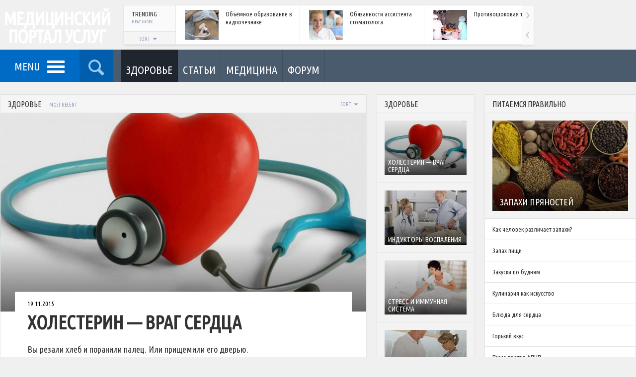

--- FILE ---
content_type: text/html; charset=UTF-8
request_url: https://medservices.info/health/
body_size: 18295
content:
<!DOCTYPE HTML><html lang="ru-RU" prefix="og: https://ogp.me/ns#"><head><meta http-equiv="Content-Type" content="text/html; charset=UTF-8" /><meta name="viewport" content="width=device-width, initial-scale=1.0, user-scalable=no"><title>Здоровье</title><link rel="stylesheet" href="https://fonts.googleapis.com/css?family=Ubuntu%20Condensed%7CRajdhani%3A300%2C500%2C700&subset=cyrillic%2Ccyrillic-ext" /><link rel="stylesheet" href="https://medservices.info/wp-content/cache/min/1/d7012cb879a25a1e78711d0951738ff6.css" data-minify="1" /><link rel="shortcut icon" href="/favicon.ico" /><meta property="og:image" content="https://medservices.info/wp-content/uploads/2015/11/serdce.jpg" /><link rel="pingback" href="https://medservices.info/xmlrpc.php" /><meta name="description" content="9426"/><meta name="robots" content="follow, index, max-snippet:-1, max-video-preview:-1, max-image-preview:large"/><link rel="canonical" href="https://medservices.info/health/" /><link rel="next" href="https://medservices.info/health/page/2/" /><meta property="og:locale" content="ru_RU" /><meta property="og:type" content="article" /><meta property="og:title" content="Здоровье" /><meta property="og:description" content="9426" /><meta property="og:url" content="https://medservices.info/health/" /><meta property="og:site_name" content="Медицинский портал услуг" /><meta name="twitter:card" content="summary_large_image" /><meta name="twitter:title" content="Здоровье" /><meta name="twitter:description" content="9426" /><meta name="twitter:label1" content="Записи" /><meta name="twitter:data1" content="257" /> <script type="application/ld+json" class="rank-math-schema">{"@context":"https://schema.org","@graph":[{"@type":"NewsMediaOrganization","@id":"https://medservices.info/#organization","name":"\u041c\u0435\u0434\u0438\u0446\u0438\u043d\u0441\u043a\u0438\u0439 \u043f\u043e\u0440\u0442\u0430\u043b","url":"https://medservices.info"},{"@type":"WebSite","@id":"https://medservices.info/#website","url":"https://medservices.info","name":"\u041c\u0435\u0434\u0438\u0446\u0438\u043d\u0441\u043a\u0438\u0439 \u043f\u043e\u0440\u0442\u0430\u043b","publisher":{"@id":"https://medservices.info/#organization"},"inLanguage":"ru-RU"},{"@type":"CollectionPage","@id":"https://medservices.info/health/#webpage","url":"https://medservices.info/health/","name":"\u0417\u0434\u043e\u0440\u043e\u0432\u044c\u0435","isPartOf":{"@id":"https://medservices.info/#website"},"inLanguage":"ru-RU"}]}</script> <link rel='dns-prefetch' href='//s7.addthis.com' /><link rel="alternate" type="application/rss+xml" title="Медицинский портал услуг &raquo; Лента" href="https://medservices.info/feed/" /><link rel="alternate" type="application/rss+xml" title="Медицинский портал услуг &raquo; Лента комментариев" href="https://medservices.info/comments/feed/" /><link rel="alternate" type="application/rss+xml" title="Медицинский портал услуг &raquo; Лента рубрики Здоровье" href="https://medservices.info/health/feed/" /><style type="text/css">img.wp-smiley,img.emoji{display:inline!important;border:none!important;box-shadow:none!important;height:1em!important;width:1em!important;margin:0 0.07em!important;vertical-align:-0.1em!important;background:none!important;padding:0!important}</style><style id='global-styles-inline-css' type='text/css'>body{--wp--preset--color--black:#000;--wp--preset--color--cyan-bluish-gray:#abb8c3;--wp--preset--color--white:#fff;--wp--preset--color--pale-pink:#f78da7;--wp--preset--color--vivid-red:#cf2e2e;--wp--preset--color--luminous-vivid-orange:#ff6900;--wp--preset--color--luminous-vivid-amber:#fcb900;--wp--preset--color--light-green-cyan:#7bdcb5;--wp--preset--color--vivid-green-cyan:#00d084;--wp--preset--color--pale-cyan-blue:#8ed1fc;--wp--preset--color--vivid-cyan-blue:#0693e3;--wp--preset--color--vivid-purple:#9b51e0;--wp--preset--gradient--vivid-cyan-blue-to-vivid-purple:linear-gradient(135deg,rgba(6,147,227,1) 0%,rgb(155,81,224) 100%);--wp--preset--gradient--light-green-cyan-to-vivid-green-cyan:linear-gradient(135deg,rgb(122,220,180) 0%,rgb(0,208,130) 100%);--wp--preset--gradient--luminous-vivid-amber-to-luminous-vivid-orange:linear-gradient(135deg,rgba(252,185,0,1) 0%,rgba(255,105,0,1) 100%);--wp--preset--gradient--luminous-vivid-orange-to-vivid-red:linear-gradient(135deg,rgba(255,105,0,1) 0%,rgb(207,46,46) 100%);--wp--preset--gradient--very-light-gray-to-cyan-bluish-gray:linear-gradient(135deg,rgb(238,238,238) 0%,rgb(169,184,195) 100%);--wp--preset--gradient--cool-to-warm-spectrum:linear-gradient(135deg,rgb(74,234,220) 0%,rgb(151,120,209) 20%,rgb(207,42,186) 40%,rgb(238,44,130) 60%,rgb(251,105,98) 80%,rgb(254,248,76) 100%);--wp--preset--gradient--blush-light-purple:linear-gradient(135deg,rgb(255,206,236) 0%,rgb(152,150,240) 100%);--wp--preset--gradient--blush-bordeaux:linear-gradient(135deg,rgb(254,205,165) 0%,rgb(254,45,45) 50%,rgb(107,0,62) 100%);--wp--preset--gradient--luminous-dusk:linear-gradient(135deg,rgb(255,203,112) 0%,rgb(199,81,192) 50%,rgb(65,88,208) 100%);--wp--preset--gradient--pale-ocean:linear-gradient(135deg,rgb(255,245,203) 0%,rgb(182,227,212) 50%,rgb(51,167,181) 100%);--wp--preset--gradient--electric-grass:linear-gradient(135deg,rgb(202,248,128) 0%,rgb(113,206,126) 100%);--wp--preset--gradient--midnight:linear-gradient(135deg,rgb(2,3,129) 0%,rgb(40,116,252) 100%);--wp--preset--duotone--dark-grayscale:url('#wp-duotone-dark-grayscale');--wp--preset--duotone--grayscale:url('#wp-duotone-grayscale');--wp--preset--duotone--purple-yellow:url('#wp-duotone-purple-yellow');--wp--preset--duotone--blue-red:url('#wp-duotone-blue-red');--wp--preset--duotone--midnight:url('#wp-duotone-midnight');--wp--preset--duotone--magenta-yellow:url('#wp-duotone-magenta-yellow');--wp--preset--duotone--purple-green:url('#wp-duotone-purple-green');--wp--preset--duotone--blue-orange:url('#wp-duotone-blue-orange');--wp--preset--font-size--small:13px;--wp--preset--font-size--medium:20px;--wp--preset--font-size--large:36px;--wp--preset--font-size--x-large:42px}.has-black-color{color:var(--wp--preset--color--black)!important}.has-cyan-bluish-gray-color{color:var(--wp--preset--color--cyan-bluish-gray)!important}.has-white-color{color:var(--wp--preset--color--white)!important}.has-pale-pink-color{color:var(--wp--preset--color--pale-pink)!important}.has-vivid-red-color{color:var(--wp--preset--color--vivid-red)!important}.has-luminous-vivid-orange-color{color:var(--wp--preset--color--luminous-vivid-orange)!important}.has-luminous-vivid-amber-color{color:var(--wp--preset--color--luminous-vivid-amber)!important}.has-light-green-cyan-color{color:var(--wp--preset--color--light-green-cyan)!important}.has-vivid-green-cyan-color{color:var(--wp--preset--color--vivid-green-cyan)!important}.has-pale-cyan-blue-color{color:var(--wp--preset--color--pale-cyan-blue)!important}.has-vivid-cyan-blue-color{color:var(--wp--preset--color--vivid-cyan-blue)!important}.has-vivid-purple-color{color:var(--wp--preset--color--vivid-purple)!important}.has-black-background-color{background-color:var(--wp--preset--color--black)!important}.has-cyan-bluish-gray-background-color{background-color:var(--wp--preset--color--cyan-bluish-gray)!important}.has-white-background-color{background-color:var(--wp--preset--color--white)!important}.has-pale-pink-background-color{background-color:var(--wp--preset--color--pale-pink)!important}.has-vivid-red-background-color{background-color:var(--wp--preset--color--vivid-red)!important}.has-luminous-vivid-orange-background-color{background-color:var(--wp--preset--color--luminous-vivid-orange)!important}.has-luminous-vivid-amber-background-color{background-color:var(--wp--preset--color--luminous-vivid-amber)!important}.has-light-green-cyan-background-color{background-color:var(--wp--preset--color--light-green-cyan)!important}.has-vivid-green-cyan-background-color{background-color:var(--wp--preset--color--vivid-green-cyan)!important}.has-pale-cyan-blue-background-color{background-color:var(--wp--preset--color--pale-cyan-blue)!important}.has-vivid-cyan-blue-background-color{background-color:var(--wp--preset--color--vivid-cyan-blue)!important}.has-vivid-purple-background-color{background-color:var(--wp--preset--color--vivid-purple)!important}.has-black-border-color{border-color:var(--wp--preset--color--black)!important}.has-cyan-bluish-gray-border-color{border-color:var(--wp--preset--color--cyan-bluish-gray)!important}.has-white-border-color{border-color:var(--wp--preset--color--white)!important}.has-pale-pink-border-color{border-color:var(--wp--preset--color--pale-pink)!important}.has-vivid-red-border-color{border-color:var(--wp--preset--color--vivid-red)!important}.has-luminous-vivid-orange-border-color{border-color:var(--wp--preset--color--luminous-vivid-orange)!important}.has-luminous-vivid-amber-border-color{border-color:var(--wp--preset--color--luminous-vivid-amber)!important}.has-light-green-cyan-border-color{border-color:var(--wp--preset--color--light-green-cyan)!important}.has-vivid-green-cyan-border-color{border-color:var(--wp--preset--color--vivid-green-cyan)!important}.has-pale-cyan-blue-border-color{border-color:var(--wp--preset--color--pale-cyan-blue)!important}.has-vivid-cyan-blue-border-color{border-color:var(--wp--preset--color--vivid-cyan-blue)!important}.has-vivid-purple-border-color{border-color:var(--wp--preset--color--vivid-purple)!important}.has-vivid-cyan-blue-to-vivid-purple-gradient-background{background:var(--wp--preset--gradient--vivid-cyan-blue-to-vivid-purple)!important}.has-light-green-cyan-to-vivid-green-cyan-gradient-background{background:var(--wp--preset--gradient--light-green-cyan-to-vivid-green-cyan)!important}.has-luminous-vivid-amber-to-luminous-vivid-orange-gradient-background{background:var(--wp--preset--gradient--luminous-vivid-amber-to-luminous-vivid-orange)!important}.has-luminous-vivid-orange-to-vivid-red-gradient-background{background:var(--wp--preset--gradient--luminous-vivid-orange-to-vivid-red)!important}.has-very-light-gray-to-cyan-bluish-gray-gradient-background{background:var(--wp--preset--gradient--very-light-gray-to-cyan-bluish-gray)!important}.has-cool-to-warm-spectrum-gradient-background{background:var(--wp--preset--gradient--cool-to-warm-spectrum)!important}.has-blush-light-purple-gradient-background{background:var(--wp--preset--gradient--blush-light-purple)!important}.has-blush-bordeaux-gradient-background{background:var(--wp--preset--gradient--blush-bordeaux)!important}.has-luminous-dusk-gradient-background{background:var(--wp--preset--gradient--luminous-dusk)!important}.has-pale-ocean-gradient-background{background:var(--wp--preset--gradient--pale-ocean)!important}.has-electric-grass-gradient-background{background:var(--wp--preset--gradient--electric-grass)!important}.has-midnight-gradient-background{background:var(--wp--preset--gradient--midnight)!important}.has-small-font-size{font-size:var(--wp--preset--font-size--small)!important}.has-medium-font-size{font-size:var(--wp--preset--font-size--medium)!important}.has-large-font-size{font-size:var(--wp--preset--font-size--large)!important}.has-x-large-font-size{font-size:var(--wp--preset--font-size--x-large)!important}</style> <script type='text/javascript' src='https://medservices.info/wp-content/cache/busting/1/wp-includes/js/jquery/jquery.min-3.6.0.js' id='jquery-core-js'></script> <script type='text/javascript' id='itajax-request-js-extra'>/* <![CDATA[ */ var itAjax = {"ajaxurl":"https:\/\/medservices.info\/wp-admin\/admin-ajax.php"}; /* ]]> */</script> <link rel="https://api.w.org/" href="https://medservices.info/wp-json/" /><link rel="alternate" type="application/json" href="https://medservices.info/wp-json/wp/v2/categories/90" /><link rel="EditURI" type="application/rsd+xml" title="RSD" href="https://medservices.info/xmlrpc.php?rsd" /><link rel="wlwmanifest" type="application/wlwmanifest+xml" href="https://medservices.info/wp-includes/wlwmanifest.xml" /><noscript><style id="rocket-lazyload-nojs-css">.rll-youtube-player,[data-lazy-src]{display:none!important}</style></noscript></head><body class="archive category category-health category-90 it-background woocommerce bp-page colorbox-enabled colorbox-slideshow-off"><div id="ajax-error"></div><div id="fb-root"></div> <a id="back-to-top" href="#top"><span class="theme-icon-up-open"></span></a><div class="container-fluid no-padding"><div id="header-bar"><div class="row"><div class="col-md-12"><div id="header-inner" class="container-inner"><div id="logo" class="no-color"><h1><a class="textfill" href="https://medservices.info/">Медицинский портал услуг</a></h1></div><div id="header-posts"><div class='scroller post-container trending shadowed boxed' data-currentquery='{"posts_per_page":"6","order":"DESC","ignore_sticky_posts":true}'><div class="bar-header sortbar clearfix"><div class="bar-label-wrapper"><div class="bar-label"><div class="label-text">Trending</div><div class="metric-text">Heat Index</div></div></div><div class="sort-wrapper"><div class="sort-toggle add-active">SORT<span class="theme-icon-sort-down"></span></div><div class="sort-buttons sort-metrics" data-loop="trending" data-location="compact" data-numarticles="6" data-paginated="1" data-thumbnail="1" data-rating="" data-meta="" data-icon="1" data-badge="" data-award="" data-authorship="" data-excerpt="" data-timeperiod="" data-layout="" data-size="" data-disable-category="" data-disable-reviewlabel=""><a data-sorter="heat" class="styled theme-icon-flame heat active info-top" title="Heat Index">&nbsp;</a><a data-sorter="viewed" class="styled theme-icon-viewed viewed  info-top" title="Most Viewed">&nbsp;</a><a data-sorter="liked" class="styled theme-icon-liked liked  info-top" title="Most Liked">&nbsp;</a><a data-sorter="reviewed" class="styled theme-icon-reviewed reviewed  info-top" title="Best Reviewed">&nbsp;</a><a data-sorter="users" class="styled theme-icon-users users  info-top" title="Highest Rated">&nbsp;</a><a data-sorter="commented" class="styled theme-icon-commented commented  info-top" title="Most Commented">&nbsp;</a></div></div></div><div class="loading load-sort"><span class="theme-icon-spin2"></span></div><div class="trending-content"><div class="compact-panel add-active clearfix category-"><a class="overlay-link" href="https://medservices.info/extensive_education_in_the_adrenal_gland/">&nbsp;</a><div class="article-image-wrapper"><div class="overlay-hover"><span class="theme-icon-forward"></span></div><img width="68" height="60" src="data:image/svg+xml,%3Csvg%20xmlns='http://www.w3.org/2000/svg'%20viewBox='0%200%201%201'%3E%3C/svg%3E" data-lazy-src="https://medservices.info/wp-content/uploads/2015/11/Эндокринология-accidentally_discovered_extensive_education_in_the_adrenal_gland-68x60.jpg" class="attachment-square-small size-square-small wp-post-image" alt="accidentally discovered extensive education in the adrenal gland Объёмное образование в надпочечнике" loading="lazy" title="Объёмное образование в надпочечнике"><noscript><img width="68" height="60" src="https://medservices.info/wp-content/uploads/2015/11/Эндокринология-accidentally_discovered_extensive_education_in_the_adrenal_gland-68x60.jpg" class="attachment-square-small size-square-small wp-post-image" alt="accidentally discovered extensive education in the adrenal gland Объёмное образование в надпочечнике" loading="lazy" title="Объёмное образование в надпочечнике"></noscript></div><div class="article-info"><div class="article-title">Объёмное образование в надпочечнике</div></div></div><div class="compact-panel add-active clearfix category-"><a class="overlay-link" href="https://medservices.info/duties-dental-assistant/">&nbsp;</a><div class="article-image-wrapper"><div class="overlay-hover"><span class="theme-icon-forward"></span></div><img width="68" height="60" src="data:image/svg+xml,%3Csvg%20xmlns='http://www.w3.org/2000/svg'%20viewBox='0%200%201%201'%3E%3C/svg%3E" data-lazy-src="https://medservices.info/wp-content/uploads/2015/11/dental-assistant-with-dentist-in-background-68x60.jpg" class="attachment-square-small size-square-small wp-post-image" alt="dental assistant with dentist in background Обязанности ассистента стоматолога" loading="lazy" title="Обязанности ассистента стоматолога"><noscript><img width="68" height="60" src="https://medservices.info/wp-content/uploads/2015/11/dental-assistant-with-dentist-in-background-68x60.jpg" class="attachment-square-small size-square-small wp-post-image" alt="dental assistant with dentist in background Обязанности ассистента стоматолога" loading="lazy" title="Обязанности ассистента стоматолога"></noscript></div><div class="article-info"><div class="article-title">Обязанности ассистента стоматолога</div></div></div><div class="compact-panel add-active clearfix category-"><a class="overlay-link" href="https://medservices.info/protivoshokovaya_terapiya/">&nbsp;</a><div class="article-image-wrapper"><div class="overlay-hover"><span class="theme-icon-forward"></span></div><img width="68" height="60" src="data:image/svg+xml,%3Csvg%20xmlns='http://www.w3.org/2000/svg'%20viewBox='0%200%201%201'%3E%3C/svg%3E" data-lazy-src="https://medservices.info/wp-content/uploads/2015/11/Дерматология-protivoshokovaya_terapiya-68x60.jpg" class="attachment-square-small size-square-small wp-post-image" alt="protivoshokovaya terapiya Противошоковая терапия" loading="lazy" title="Противошоковая терапия"><noscript><img width="68" height="60" src="https://medservices.info/wp-content/uploads/2015/11/Дерматология-protivoshokovaya_terapiya-68x60.jpg" class="attachment-square-small size-square-small wp-post-image" alt="protivoshokovaya terapiya Противошоковая терапия" loading="lazy" title="Противошоковая терапия"></noscript></div><div class="article-info"><div class="article-title">Противошоковая терапия</div></div></div><div class="compact-panel add-active clearfix category-"><a class="overlay-link" href="https://medservices.info/the_treatment_of_wounds_formed_on_the_place_of_the_cut_layer_of_the_skin/">&nbsp;</a><div class="article-image-wrapper"><div class="overlay-hover"><span class="theme-icon-forward"></span></div><img width="68" height="60" src="data:image/svg+xml,%3Csvg%20xmlns='http://www.w3.org/2000/svg'%20viewBox='0%200%201%201'%3E%3C/svg%3E" data-lazy-src="https://medservices.info/wp-content/uploads/2015/11/Дерматология-the_treatment_of_wounds_formed_on_the_place_of_the_cut_layer_of_the_skin-68x60.jpg" class="attachment-square-small size-square-small wp-post-image" alt="the treatment of wounds formed on the place of the cut layer of the skin Лечение ран, образовавшихся на месте срезанного слоя кожи" loading="lazy" title="Лечение ран, образовавшихся на месте срезанного слоя кожи"><noscript><img width="68" height="60" src="https://medservices.info/wp-content/uploads/2015/11/Дерматология-the_treatment_of_wounds_formed_on_the_place_of_the_cut_layer_of_the_skin-68x60.jpg" class="attachment-square-small size-square-small wp-post-image" alt="the treatment of wounds formed on the place of the cut layer of the skin Лечение ран, образовавшихся на месте срезанного слоя кожи" loading="lazy" title="Лечение ран, образовавшихся на месте срезанного слоя кожи"></noscript></div><div class="article-info"><div class="article-title">Лечение ран, образовавшихся на месте срезанного слоя кожи</div></div></div><div class="compact-panel add-active clearfix category-"><a class="overlay-link" href="https://medservices.info/gomoseksualizm_u_zhenshchin/">&nbsp;</a><div class="article-image-wrapper"><div class="overlay-hover"><span class="theme-icon-forward"></span></div><img width="68" height="60" src="data:image/svg+xml,%3Csvg%20xmlns='http://www.w3.org/2000/svg'%20viewBox='0%200%201%201'%3E%3C/svg%3E" data-lazy-src="https://medservices.info/wp-content/uploads/2015/11/Сексология-gomoseksualizm_u_zhenshchin-68x60.jpg" class="attachment-square-small size-square-small wp-post-image" alt="gomoseksualizm u zhenshchin Гомосексуализм у женщин" loading="lazy" title="Гомосексуализм у женщин"><noscript><img width="68" height="60" src="https://medservices.info/wp-content/uploads/2015/11/Сексология-gomoseksualizm_u_zhenshchin-68x60.jpg" class="attachment-square-small size-square-small wp-post-image" alt="gomoseksualizm u zhenshchin Гомосексуализм у женщин" loading="lazy" title="Гомосексуализм у женщин"></noscript></div><div class="article-info"><div class="article-title">Гомосексуализм у женщин</div></div></div><div class="compact-panel add-active clearfix category-"><a class="overlay-link" href="https://medservices.info/fraction_shortening_fu/">&nbsp;</a><div class="article-image-wrapper"><div class="overlay-hover"><span class="theme-icon-forward"></span></div><img width="68" height="60" src="data:image/svg+xml,%3Csvg%20xmlns='http://www.w3.org/2000/svg'%20viewBox='0%200%201%201'%3E%3C/svg%3E" data-lazy-src="https://medservices.info/wp-content/uploads/2015/11/Эхокардиография-fraction_shortening_fu-68x60.jpg" class="attachment-square-small size-square-small wp-post-image" alt="fraction shortening fu Фракция укорочения (ФУ)" loading="lazy" title="Фракция укорочения (ФУ)" data-lazy-srcset="https://medservices.info/wp-content/uploads/2015/11/Эхокардиография-fraction_shortening_fu-68x60.jpg 68w, https://medservices.info/wp-content/uploads/2015/11/Эхокардиография-fraction_shortening_fu-16x14.jpg 16w, https://medservices.info/wp-content/uploads/2015/11/Эхокардиография-fraction_shortening_fu-32x27.jpg 32w, https://medservices.info/wp-content/uploads/2015/11/Эхокардиография-fraction_shortening_fu-28x24.jpg 28w, https://medservices.info/wp-content/uploads/2015/11/Эхокардиография-fraction_shortening_fu-56x48.jpg 56w, https://medservices.info/wp-content/uploads/2015/11/Эхокардиография-fraction_shortening_fu-64x55.jpg 64w" data-lazy-sizes="(max-width: 68px) 100vw, 68px"><noscript><img width="68" height="60" src="https://medservices.info/wp-content/uploads/2015/11/Эхокардиография-fraction_shortening_fu-68x60.jpg" class="attachment-square-small size-square-small wp-post-image" alt="fraction shortening fu Фракция укорочения (ФУ)" loading="lazy" title="Фракция укорочения (ФУ)" srcset="https://medservices.info/wp-content/uploads/2015/11/Эхокардиография-fraction_shortening_fu-68x60.jpg 68w, https://medservices.info/wp-content/uploads/2015/11/Эхокардиография-fraction_shortening_fu-16x14.jpg 16w, https://medservices.info/wp-content/uploads/2015/11/Эхокардиография-fraction_shortening_fu-32x27.jpg 32w, https://medservices.info/wp-content/uploads/2015/11/Эхокардиография-fraction_shortening_fu-28x24.jpg 28w, https://medservices.info/wp-content/uploads/2015/11/Эхокардиография-fraction_shortening_fu-56x48.jpg 56w, https://medservices.info/wp-content/uploads/2015/11/Эхокардиография-fraction_shortening_fu-64x55.jpg 64w" sizes="(max-width: 68px) 100vw, 68px"></noscript></div><div class="article-info"><div class="article-title">Фракция укорочения (ФУ)</div></div></div></div></div></div></div></div></div></div></div><div class="container-fluid no-padding"><div id="sticky-bar" class=""><div class="row"><div class="col-md-12"><div id="sticky-inner" class="container-inner"><div class="sticky-color"><div class="sticky-home"> <a href="https://medservices.info/"> <span class="theme-icon-home"></span> </a></div><div id="menu-toggle" class="add-active"> <span class="label-text">MENU</span> <a id="nav-toggle"><span></span></a></div><nav id="main-menu" class="menu-main-menu-container"><ul id="menu-main-menu" class="menu"><li class="menu-item menu-item-type-taxonomy menu-item-object-category menu-item-15861"><a href="https://medservices.info/virology/">Вирусологам</a></li><li class="menu-item menu-item-type-taxonomy menu-item-object-category menu-item-15862"><a href="https://medservices.info/hiv/">ВИЧ и СПИД</a></li><li class="menu-item menu-item-type-taxonomy menu-item-object-category menu-item-15863"><a href="https://medservices.info/gastroenterology/">Гастроэнтерологам</a></li><li class="menu-item menu-item-type-taxonomy menu-item-object-category menu-item-15864"><a href="https://medservices.info/gynecology/">Гинекологам</a></li><li class="menu-item menu-item-type-taxonomy menu-item-object-category menu-item-15865"><a href="https://medservices.info/dermatologiya/">Дерматологам</a></li><li class="menu-item menu-item-type-taxonomy menu-item-object-category menu-item-15866"><a href="https://medservices.info/immunology/">Иммунологам</a></li><li class="menu-item menu-item-type-taxonomy menu-item-object-category menu-item-15867"><a href="https://medservices.info/infection/">Инфекционистам</a></li><li class="menu-item menu-item-type-taxonomy menu-item-object-category menu-item-15868"><a href="https://medservices.info/cardiology/">Кардиологам</a></li><li class="menu-item menu-item-type-taxonomy menu-item-object-category menu-item-15869"><a href="https://medservices.info/oncology/">Онкологам</a></li><li class="menu-item menu-item-type-taxonomy menu-item-object-category menu-item-15870"><a href="https://medservices.info/otorhinolaryngology/">Отоларингологам</a></li><li class="menu-item menu-item-type-taxonomy menu-item-object-category menu-item-15871"><a href="https://medservices.info/ophthalmology/">Офтальмологам</a></li><li class="menu-item menu-item-type-taxonomy menu-item-object-category menu-item-15872"><a href="https://medservices.info/pediatrics/">Педиатрам</a></li><li class="menu-item menu-item-type-taxonomy menu-item-object-category menu-item-15873"><a href="https://medservices.info/psychiatry/">Психиатрам</a></li><li class="menu-item menu-item-type-taxonomy menu-item-object-category menu-item-15874"><a href="https://medservices.info/psychology/">Психология</a></li><li class="menu-item menu-item-type-taxonomy menu-item-object-category menu-item-15875"><a href="https://medservices.info/sexology/">Сексологам</a></li><li class="menu-item menu-item-type-taxonomy menu-item-object-category menu-item-15876"><a href="https://medservices.info/stomatology/">Стоматологам</a></li><li class="menu-item menu-item-type-taxonomy menu-item-object-category menu-item-15877"><a href="https://medservices.info/urology/">Урологам</a></li><li class="menu-item menu-item-type-taxonomy menu-item-object-category menu-item-15878"><a href="https://medservices.info/endokrinologiya/">Эндокринологам</a></li><li class="menu-item menu-item-type-taxonomy menu-item-object-category menu-item-15879"><a href="https://medservices.info/echocardiography/">Эхокардиографам</a></li></ul></nav><div id="search-toggle" class="add-active"><span class="theme-icon-search"></span></div><div id="sticky-search"><form role="search" method="get" class="searchform" action="https://medservices.info/" > <input type="text" value="" name="s" placeholder="Type to search" /></form></div></div><div id="section-menu" class="mega-menu"><ul><li class="menu-item menu-item-90 taxonomy current-menu-item loaded mega-menu-item" data-loop="menu" data-method="category" data-object_name="category_name" data-object="category" data-objectid="90" data-type="mega"><a class="parent-item  no-icon" href="https://medservices.info/health/"><span class="category-title">Здоровье</span></a><ul class="placeholder mega-loader"><li><div class="loading"><span class="theme-icon-spin2"></span></div></li></ul><div class="placeholder mega-content"><div class="mega-wrapper dark-bg solo"><div class="color-line"></div><div class="row"><div class="col-sm-6"><div class="post-list clearfix"><div class="loading"><span class="theme-icon-spin2"></span></div><div class="row post-list-inner"><div class="post-panel col-sm-4 add-active clearfix category-"><a class="overlay-link" href="https://medservices.info/enemy-of-the-heart-cholesterol/">&nbsp;</a><div class="article-image-wrapper"><div class="overlay-hover"><div class="color-line"></div><span class="theme-icon-forward"></span><span class="more-text">Read More</span></div><img width="184" height="120" src="data:image/svg+xml,%3Csvg%20xmlns='http://www.w3.org/2000/svg'%20viewBox='0%200%201%201'%3E%3C/svg%3E" data-lazy-src="https://medservices.info/wp-content/uploads/2015/11/serdce-184x120.jpg" class="attachment-menu size-menu wp-post-image" alt="serdce Холестерин - враг сердца" loading="lazy" title="Холестерин &#8212; враг сердца" data-lazy-srcset="https://medservices.info/wp-content/uploads/2015/11/serdce-184x120.jpg 184w, https://medservices.info/wp-content/uploads/2015/11/serdce-16x11.jpg 16w, https://medservices.info/wp-content/uploads/2015/11/serdce-32x21.jpg 32w, https://medservices.info/wp-content/uploads/2015/11/serdce-28x19.jpg 28w, https://medservices.info/wp-content/uploads/2015/11/serdce-56x37.jpg 56w, https://medservices.info/wp-content/uploads/2015/11/serdce-64x43.jpg 64w" data-lazy-sizes="(max-width: 184px) 100vw, 184px"><noscript><img width="184" height="120" src="https://medservices.info/wp-content/uploads/2015/11/serdce-184x120.jpg" class="attachment-menu size-menu wp-post-image" alt="serdce Холестерин - враг сердца" loading="lazy" title="Холестерин &#8212; враг сердца" srcset="https://medservices.info/wp-content/uploads/2015/11/serdce-184x120.jpg 184w, https://medservices.info/wp-content/uploads/2015/11/serdce-16x11.jpg 16w, https://medservices.info/wp-content/uploads/2015/11/serdce-32x21.jpg 32w, https://medservices.info/wp-content/uploads/2015/11/serdce-28x19.jpg 28w, https://medservices.info/wp-content/uploads/2015/11/serdce-56x37.jpg 56w, https://medservices.info/wp-content/uploads/2015/11/serdce-64x43.jpg 64w" sizes="(max-width: 184px) 100vw, 184px"></noscript></div><div class="article-info"><div class="article-title">Холестерин &#8212; враг сердца</div></div></div><div class="post-panel col-sm-4 add-active clearfix category-"><a class="overlay-link" href="https://medservices.info/inductors-inflammation/">&nbsp;</a><div class="article-image-wrapper"><div class="overlay-hover"><div class="color-line"></div><span class="theme-icon-forward"></span><span class="more-text">Read More</span></div><img width="184" height="120" src="data:image/svg+xml,%3Csvg%20xmlns='http://www.w3.org/2000/svg'%20viewBox='0%200%201%201'%3E%3C/svg%3E" data-lazy-src="https://medservices.info/wp-content/uploads/2015/11/2120202120221-184x120.jpg" class="attachment-menu size-menu wp-post-image" alt="2120202120221 Индукторы воспаления" loading="lazy" title="Индукторы воспаления" data-lazy-srcset="https://medservices.info/wp-content/uploads/2015/11/2120202120221-184x120.jpg 184w, https://medservices.info/wp-content/uploads/2015/11/2120202120221-16x11.jpg 16w, https://medservices.info/wp-content/uploads/2015/11/2120202120221-32x21.jpg 32w, https://medservices.info/wp-content/uploads/2015/11/2120202120221-28x19.jpg 28w, https://medservices.info/wp-content/uploads/2015/11/2120202120221-56x37.jpg 56w, https://medservices.info/wp-content/uploads/2015/11/2120202120221-64x43.jpg 64w" data-lazy-sizes="(max-width: 184px) 100vw, 184px"><noscript><img width="184" height="120" src="https://medservices.info/wp-content/uploads/2015/11/2120202120221-184x120.jpg" class="attachment-menu size-menu wp-post-image" alt="2120202120221 Индукторы воспаления" loading="lazy" title="Индукторы воспаления" srcset="https://medservices.info/wp-content/uploads/2015/11/2120202120221-184x120.jpg 184w, https://medservices.info/wp-content/uploads/2015/11/2120202120221-16x11.jpg 16w, https://medservices.info/wp-content/uploads/2015/11/2120202120221-32x21.jpg 32w, https://medservices.info/wp-content/uploads/2015/11/2120202120221-28x19.jpg 28w, https://medservices.info/wp-content/uploads/2015/11/2120202120221-56x37.jpg 56w, https://medservices.info/wp-content/uploads/2015/11/2120202120221-64x43.jpg 64w" sizes="(max-width: 184px) 100vw, 184px"></noscript></div><div class="article-info"><div class="article-title">Индукторы воспаления</div></div></div><div class="post-panel col-sm-4 add-active clearfix category-"><a class="overlay-link" href="https://medservices.info/stress-and-the-immune-system/">&nbsp;</a><div class="article-image-wrapper"><div class="overlay-hover"><div class="color-line"></div><span class="theme-icon-forward"></span><span class="more-text">Read More</span></div><img width="184" height="120" src="data:image/svg+xml,%3Csvg%20xmlns='http://www.w3.org/2000/svg'%20viewBox='0%200%201%201'%3E%3C/svg%3E" data-lazy-src="https://medservices.info/wp-content/uploads/2015/11/1441216941_problemy-s-dyhaniem-184x120.jpg" class="attachment-menu size-menu wp-post-image" alt="1441216941 problemy s dyhaniem Стресс и иммунная система" loading="lazy" title="Стресс и иммунная система" data-lazy-srcset="https://medservices.info/wp-content/uploads/2015/11/1441216941_problemy-s-dyhaniem-184x120.jpg 184w, https://medservices.info/wp-content/uploads/2015/11/1441216941_problemy-s-dyhaniem-16x11.jpg 16w, https://medservices.info/wp-content/uploads/2015/11/1441216941_problemy-s-dyhaniem-32x21.jpg 32w, https://medservices.info/wp-content/uploads/2015/11/1441216941_problemy-s-dyhaniem-28x19.jpg 28w, https://medservices.info/wp-content/uploads/2015/11/1441216941_problemy-s-dyhaniem-56x37.jpg 56w, https://medservices.info/wp-content/uploads/2015/11/1441216941_problemy-s-dyhaniem-64x43.jpg 64w" data-lazy-sizes="(max-width: 184px) 100vw, 184px"><noscript><img width="184" height="120" src="https://medservices.info/wp-content/uploads/2015/11/1441216941_problemy-s-dyhaniem-184x120.jpg" class="attachment-menu size-menu wp-post-image" alt="1441216941 problemy s dyhaniem Стресс и иммунная система" loading="lazy" title="Стресс и иммунная система" srcset="https://medservices.info/wp-content/uploads/2015/11/1441216941_problemy-s-dyhaniem-184x120.jpg 184w, https://medservices.info/wp-content/uploads/2015/11/1441216941_problemy-s-dyhaniem-16x11.jpg 16w, https://medservices.info/wp-content/uploads/2015/11/1441216941_problemy-s-dyhaniem-32x21.jpg 32w, https://medservices.info/wp-content/uploads/2015/11/1441216941_problemy-s-dyhaniem-28x19.jpg 28w, https://medservices.info/wp-content/uploads/2015/11/1441216941_problemy-s-dyhaniem-56x37.jpg 56w, https://medservices.info/wp-content/uploads/2015/11/1441216941_problemy-s-dyhaniem-64x43.jpg 64w" sizes="(max-width: 184px) 100vw, 184px"></noscript></div><div class="article-info"><div class="article-title">Стресс и иммунная система</div></div></div></div><a class="term-link" href="#"></a></div></div><div class="mega-col mega-col-mid col-sm-3"><div class="header"><span class="theme-icon-check"></span>От редакции</div><div class="compact-panel add-active clearfix category- no-image"><a class="overlay-link" href="https://medservices.info/enemy-of-the-heart-cholesterol/">&nbsp;</a><div class="article-info"><div class="article-title">Холестерин &#8212; враг сердца</div></div></div><div class="compact-panel add-active clearfix category- no-image"><a class="overlay-link" href="https://medservices.info/inductors-inflammation/">&nbsp;</a><div class="article-info"><div class="article-title">Индукторы воспаления</div></div></div><div class="compact-panel add-active clearfix category- no-image"><a class="overlay-link" href="https://medservices.info/stress-and-the-immune-system/">&nbsp;</a><div class="article-info"><div class="article-title">Стресс и иммунная система</div></div></div><div class="compact-panel add-active clearfix category- no-image"><a class="overlay-link" href="https://medservices.info/chronic-inflammation/">&nbsp;</a><div class="article-info"><div class="article-title">Хроническое воспаление</div></div></div><div class="compact-panel add-active clearfix category- no-image"><a class="overlay-link" href="https://medservices.info/vegetative-nervous-system/">&nbsp;</a><div class="article-info"><div class="article-title">Вегетативная нервная система</div></div></div></div><div class="mega-col mega-col-right col-sm-3"><div class="header"><span class="theme-icon-signal"></span>Читают сейчас</div><div class="compact-panel add-active clearfix category- no-image"><a class="overlay-link" href="https://medservices.info/the-low-incidence-of-hormone-dependent-cancers/">&nbsp;</a><div class="article-info"><div class="article-title">Гормонально зависимые виды рака</div></div></div><div class="compact-panel add-active clearfix category- no-image"><a class="overlay-link" href="https://medservices.info/inductors-inflammation/">&nbsp;</a><div class="article-info"><div class="article-title">Индукторы воспаления</div></div></div><div class="compact-panel add-active clearfix category- no-image"><a class="overlay-link" href="https://medservices.info/yoga-and-alcohol/">&nbsp;</a><div class="article-info"><div class="article-title">Йога и алкоголь</div></div></div><div class="compact-panel add-active clearfix category- no-image"><a class="overlay-link" href="https://medservices.info/stress-and-the-immune-system/">&nbsp;</a><div class="article-info"><div class="article-title">Стресс и иммунная система</div></div></div><div class="compact-panel add-active clearfix category- no-image"><a class="overlay-link" href="https://medservices.info/enemy-of-the-heart-cholesterol/">&nbsp;</a><div class="article-info"><div class="article-title">Холестерин &#8212; враг сердца</div></div></div></div></div><a class="read-more" href="https://medservices.info/health/"><span class="theme-icon-forward"></span><span class="more-text">More</span></a></div></div></li><li class="menu-item menu-item-15854 post_type  loaded" data-loop="menu" data-method="" data-object_name="" data-object="page" data-objectid="15854" data-type="standard"><a class="parent-item  no-icon" href="https://medservices.info/medical/"><span class="category-title">Статьи</span></a></li><li class="menu-item menu-item-15852 post_type  loaded" data-loop="menu" data-method="" data-object_name="" data-object="page" data-objectid="15852" data-type="standard"><a class="parent-item  no-icon" href="https://medservices.info/services/"><span class="category-title">Медицина</span></a></li><li class="menu-item menu-item-21613 custom  loaded" data-loop="menu" data-method="" data-object_name="" data-object="custom" data-objectid="21613" data-type="standard"><a class="parent-item  no-icon" href="/forum/"><span class="category-title">Форум</span></a></li></ul></div><div class="section-toggle add-active"><span class="section-more-label">Sections</span><span class="theme-icon-sort-down"></span></div><div class="section-menu-mobile"><ul><li class="menu-item menu-item-90 taxonomy current-menu-item loaded mega-menu-item" data-loop="menu" data-method="category" data-object_name="category_name" data-object="category" data-objectid="90" data-type="mega"><a class="parent-item  no-icon" href="https://medservices.info/health/"><span class="category-title">Здоровье</span></a></li><li class="menu-item menu-item-15854 post_type  loaded" data-loop="menu" data-method="" data-object_name="" data-object="page" data-objectid="15854" data-type="standard"><a class="parent-item  no-icon" href="https://medservices.info/medical/"><span class="category-title">Статьи</span></a></li><li class="menu-item menu-item-15852 post_type  loaded" data-loop="menu" data-method="" data-object_name="" data-object="page" data-objectid="15852" data-type="standard"><a class="parent-item  no-icon" href="https://medservices.info/services/"><span class="category-title">Медицина</span></a></li><li class="menu-item menu-item-21613 custom  loaded" data-loop="menu" data-method="" data-object_name="" data-object="custom" data-objectid="21613" data-type="standard"><a class="parent-item  no-icon" href="/forum/"><span class="category-title">Форум</span></a></li></ul></div><div class="social-badges clearfix"></div></div></div></div></div></div><div class="after-header"><div class="container-fluid no-padding builder-section builder-loop"><div class="row"><div class="col-md-12"><div class="container-inner"><div class="row loop-row layout-d"><div class="col-md-7 loop-column"><div class='post-container panel-style main-post-container' data-currentquery='{"category_name":"health"}'><div class="bar-header sortbar clearfix"><div class="bar-label-wrapper"><div class="bar-label"><div class="label-text">Здоровье</div><div class="metric-text">Most Recent</div></div></div><div class="sort-wrapper"><div class="sort-toggle add-active">SORT<span class="theme-icon-sort-down"></span></div><div class="sort-buttons sort-metrics" data-loop="main" data-location="loop" data-numarticles="4" data-paginated="1" data-thumbnail="1" data-rating="" data-meta="1" data-icon="1" data-badge="" data-award="" data-authorship="" data-excerpt="" data-timeperiod="" data-layout="" data-size="" data-disable-category="" data-disable-reviewlabel=""><a data-sorter="recent" class="styled theme-icon-recent recent active info-top" title="Здоровье">&nbsp;</a><a data-sorter="heat" class="styled theme-icon-flame heat  info-top" title="Heat Index">&nbsp;</a><a data-sorter="viewed" class="styled theme-icon-viewed viewed  info-top" title="Most Viewed">&nbsp;</a><a data-sorter="liked" class="styled theme-icon-liked liked  info-top" title="Most Liked">&nbsp;</a><a data-sorter="reviewed" class="styled theme-icon-reviewed reviewed  info-top" title="Best Reviewed">&nbsp;</a><a data-sorter="users" class="styled theme-icon-users users  info-top" title="Highest Rated">&nbsp;</a><a data-sorter="commented" class="styled theme-icon-commented commented  info-top" title="Most Commented">&nbsp;</a><a data-sorter="awarded" class="styled theme-icon-award awarded  info-top" title="Recently Awarded">&nbsp;</a><a data-sorter="title" class="styled theme-icon-sort title  info-top" title="Alphabetical By Title">&nbsp;</a></div></div></div><div class="loop-placeholder content-panel shadowed"></div><div class="content-inner clearfix"><div class="loading load-sort"><span class="theme-icon-spin2"></span></div><div class="loop"><div class="loop-panel content-panel shadowed add-active clearfix category-"><a class="loop-link" href="https://medservices.info/enemy-of-the-heart-cholesterol/">&nbsp;</a><div class="loop-image-wrapper"><div class="loop-layer"></div><div data-bg="url(https://medservices.info/wp-content/uploads/2015/11/serdce-712x400.jpg)" class="loop-image rocket-lazyload" style=""></div><div class="loop-hover"><div class="loop-hover-inner"><span class="theme-icon-forward"></span><span class="more-text">Read More</span></div></div></div><div class="loop-info-wrapper"><div class="loop-info"><div class="authorship type-date"><span class="date">19.11.2015</span></div><h2 class="article-title"><span class="title-text">Холестерин &#8212; враг сердца</span></h2><div class="excerpt"><p>Вы резали хлеб и поранили палец. Или прищемили его дверью.</p><p>Или обожгли рот, неосторожно глотнув горячего чая. Как реагирует организм? Травмированное место краснеет, отекает, разогревается, болит. Другими словами, воспаляется.</p><p>Это вовсе не плохо. Воспалительная реакция &#8212; защитный процесс, специально запускаемый иммунной системой, чтобы ускорить заживление тканей и их очистку от грязи, микробов и токсинов. Любая «атака» на наше тело, будь то порез, ушиб или вирусная инфекция, формирует эту универсальную линию обороны, спроектированную эволюцией за миллионы лет до появления мыла, антибиотиков, хирургических отделений и службы скорой помощи.</p><p>Симптомы воспаления [...]</div></div></div><div class="trending-toggle add-active popover-meta" data-content="Trending" data-postid="18875"><span class="theme-icon-trending"></span></div><div class="sharing-toggle add-active popover-sharing" data-content="Share This Article" data-postid="18875"><span class="theme-icon-share"></span></div><span class="meta-heat metric heat-index" title="Heat Index"><span class="icon theme-icon-flame"></span><span class="numcount">442</span></span><div class="color-line"></div></div><div class="loop-panel content-panel shadowed add-active clearfix category-"><a class="loop-link" href="https://medservices.info/inductors-inflammation/">&nbsp;</a><div class="loop-image-wrapper"><div class="loop-layer"></div><div data-bg="url(https://medservices.info/wp-content/uploads/2015/11/2120202120221-712x400.jpg)" class="loop-image rocket-lazyload" style=""></div><div class="loop-hover"><div class="loop-hover-inner"><span class="theme-icon-forward"></span><span class="more-text">Read More</span></div></div></div><div class="loop-info-wrapper"><div class="loop-info"><div class="authorship type-date"><span class="date">19.11.2015</span></div><h2 class="article-title"><span class="title-text">Индукторы воспаления</span></h2><div class="excerpt"><p>Почему же система «собственной безопасности» организма оборачивается против него самого? Потому что ее сформировали совсем другие условия жизни. И теперь, как сверхчувствительная пожарная сигнализация, она реагирует не только на дым от горящего ковра, но и на чад, поднимающийся над кухонной сковородкой и даже на пар от утреннего душа.</p><p>В результате воспаление может возникнуть от избытка висцерального жира, чересчур калорийной пищи, гиподинамии и, возможно, даже от повседневных стрессов. Никуда не исчезли из нашей жизни вялотекущие инфекции, например десен или околоносовых пазух, а аллергия вообще превратилась в настоящую эпидемию.</p><p>Кроме того, люди доживают до все более [...]</div></div></div><div class="trending-toggle add-active popover-meta" data-content="Trending" data-postid="18872"><span class="theme-icon-trending"></span></div><div class="sharing-toggle add-active popover-sharing" data-content="Share This Article" data-postid="18872"><span class="theme-icon-share"></span></div><span class="meta-heat metric heat-index" title="Heat Index"><span class="icon theme-icon-flame"></span><span class="numcount">506</span></span><div class="color-line"></div></div><div class="loop-panel content-panel shadowed add-active clearfix category-"><a class="loop-link" href="https://medservices.info/stress-and-the-immune-system/">&nbsp;</a><div class="loop-image-wrapper"><div class="loop-layer"></div><div data-bg="url(https://medservices.info/wp-content/uploads/2015/11/1441216941_problemy-s-dyhaniem-712x400.jpg)" class="loop-image rocket-lazyload" style=""></div><div class="loop-hover"><div class="loop-hover-inner"><span class="theme-icon-forward"></span><span class="more-text">Read More</span></div></div></div><div class="loop-info-wrapper"><div class="loop-info"><div class="authorship type-date"><span class="date">19.11.2015</span></div><h2 class="article-title"><span class="title-text">Стресс и иммунная система</span></h2><div class="excerpt"><p>Результаты интересных новых исследований в области психонейроиммунологии, в которых изучались взаимосвязи разума, стресса и иммунной системы, показывают, что стресс оказывает сильнейшее влияние на функцию иммунной системы. Люди, находящиеся под постоянным воздействием стресса, страдают от целого ряда подавленных иммунных реакций, что увеличивает подверженность различным заболеваниям.</p><p>Стресс приводит к тому, что количество клеток, убивающих болезнь, уменьшается, они становятся менее активными. Под воздействием стресса в организме также снижается выработка цитокинов, химических вестников иммунной системы, в результате чего иммунная реакция на антигены, такие как бактерии и [...]</div></div></div><div class="trending-toggle add-active popover-meta" data-content="Trending" data-postid="18868"><span class="theme-icon-trending"></span></div><div class="sharing-toggle add-active popover-sharing" data-content="Share This Article" data-postid="18868"><span class="theme-icon-share"></span></div><span class="meta-heat metric heat-index" title="Heat Index"><span class="icon theme-icon-flame"></span><span class="numcount">463</span></span><div class="color-line"></div></div><div class="loop-panel content-panel shadowed add-active clearfix category-"><a class="loop-link" href="https://medservices.info/chronic-inflammation/">&nbsp;</a><div class="loop-image-wrapper"><div class="loop-layer"></div><div data-bg="url(https://medservices.info/wp-content/uploads/2015/11/shutterstock_165451763-712x400.jpg)" class="loop-image rocket-lazyload" style=""></div><div class="loop-hover"><div class="loop-hover-inner"><span class="theme-icon-forward"></span><span class="more-text">Read More</span></div></div></div><div class="loop-info-wrapper"><div class="loop-info"><div class="authorship type-date"><span class="date">19.11.2015</span></div><h2 class="article-title"><span class="title-text">Хроническое воспаление</span></h2><div class="excerpt">Что нового<p>Прогностическая ценность. Связь между хроническим воспалением и ишемической болезнью сердца обнаружена лишь в последние годы. По уровню воспалительных агентов в крови врачи уже оценивают риск инфаркта даже при нормальном содержании в ней холестерина.</p><p>ДИАГНОСТИКА. Анализ крови дает уровень всегда связанного с воспалением С-реактивного белка: ниже 1 мг% &#8212; идеальный вариант; 1-3 мг% &#8212; норма; выше 3 мг% &#8212; скорее всего, хроническое воспаление.</p><p>СТАНДАРТНАЯ МЕДПОМОЩЬ. Пока лекарств от хронического воспаления нет, но ослабить его можно статинами, бета-блокаторами и низкими дозами аспирина. Врачи испытывают также эффективность низких доз антибиотиков [...]</div></div></div><div class="trending-toggle add-active popover-meta" data-content="Trending" data-postid="18866"><span class="theme-icon-trending"></span></div><div class="sharing-toggle add-active popover-sharing" data-content="Share This Article" data-postid="18866"><span class="theme-icon-share"></span></div><span class="meta-heat metric heat-index" title="Heat Index"><span class="icon theme-icon-flame"></span><span class="numcount">374</span></span><div class="color-line"></div></div></div><div class="loading load-sort"><span class="theme-icon-spin2"></span></div></div><div class="pagination-wrapper"><div class="pagination bar-header clearfix" data-loop="main" data-location="loop" data-sorter="recent" data-columns="" data-container="" data-thumbnail="1" data-rating="" data-icon="1" data-meta="1" data-numarticles="4" data-award="" data-badge="" data-authorship="" data-excerpt="" data-layout="" data-size="" data-disable-category="" data-disable-reviewlabel=""><a class="styled active" data-paginated="1">1</a><a class="styled inactive" data-paginated="2">2</a><a class="styled inactive" data-paginated="3">3</a><a class="styled inactive" data-paginated="4">4</a><a class="styled inactive" data-paginated="5">5</a><a class="styled inactive" data-paginated="6">6</a><a class="styled inactive" data-paginated="7">7</a><a class="styled inactive" data-paginated="8">8</a><a class="styled inactive" data-paginated="9">9</a><a class="styled inactive arrow next" data-paginated="3"><span class="theme-icon-next"></span></a><a class="styled inactive arrow last" data-paginated="21"><span class="theme-icon-last"></span></a></div></div></div></div><div class="col-md-2 loop-column"><div class="content-panel shadowed loop-sidebar-left fixed-object"><div class="widgets-wrapper"><div class="widgets clearfix "><div id="it_latest_articles-2" class="widget clearfix"><div class="post-container widget-panel compact-header widget_c"><div class="bar-header sortbar clearfix"><div class="bar-label-wrapper"><div class="bar-label"><div class="label-text">Здоровье</div><div class="metric-text"></div></div></div></div><div class="content-inner clearfix"><div class="loop"><div class="overlay-panel add-active clearfix"><a class="overlay-link" href="https://medservices.info/enemy-of-the-heart-cholesterol/">&nbsp;</a><div class="article-image-wrapper"><div class="overlay-gradient"></div><img width="300" height="200" src="data:image/svg+xml,%3Csvg%20xmlns='http://www.w3.org/2000/svg'%20viewBox='0%200%201%201'%3E%3C/svg%3E" data-lazy-src="https://medservices.info/wp-content/uploads/2015/11/serdce-300x200.jpg" class="attachment-rectangle size-rectangle wp-post-image" alt="serdce Холестерин - враг сердца" loading="lazy" title="Холестерин &#8212; враг сердца" data-lazy-srcset="https://medservices.info/wp-content/uploads/2015/11/serdce-300x200.jpg 300w, https://medservices.info/wp-content/uploads/2015/11/serdce-16x11.jpg 16w, https://medservices.info/wp-content/uploads/2015/11/serdce-32x21.jpg 32w, https://medservices.info/wp-content/uploads/2015/11/serdce-28x19.jpg 28w, https://medservices.info/wp-content/uploads/2015/11/serdce-56x37.jpg 56w, https://medservices.info/wp-content/uploads/2015/11/serdce-64x43.jpg 64w, https://medservices.info/wp-content/uploads/2015/11/serdce-1000x667.jpg 1000w, https://medservices.info/wp-content/uploads/2015/11/serdce.jpg 1200w" data-lazy-sizes="(max-width: 300px) 100vw, 300px"><noscript><img width="300" height="200" src="https://medservices.info/wp-content/uploads/2015/11/serdce-300x200.jpg" class="attachment-rectangle size-rectangle wp-post-image" alt="serdce Холестерин - враг сердца" loading="lazy" title="Холестерин &#8212; враг сердца" srcset="https://medservices.info/wp-content/uploads/2015/11/serdce-300x200.jpg 300w, https://medservices.info/wp-content/uploads/2015/11/serdce-16x11.jpg 16w, https://medservices.info/wp-content/uploads/2015/11/serdce-32x21.jpg 32w, https://medservices.info/wp-content/uploads/2015/11/serdce-28x19.jpg 28w, https://medservices.info/wp-content/uploads/2015/11/serdce-56x37.jpg 56w, https://medservices.info/wp-content/uploads/2015/11/serdce-64x43.jpg 64w, https://medservices.info/wp-content/uploads/2015/11/serdce-1000x667.jpg 1000w, https://medservices.info/wp-content/uploads/2015/11/serdce.jpg 1200w" sizes="(max-width: 300px) 100vw, 300px"></noscript></div><div class="article-title">Холестерин &#8212; враг сердца</div></div><div class="overlay-panel add-active clearfix"><a class="overlay-link" href="https://medservices.info/inductors-inflammation/">&nbsp;</a><div class="article-image-wrapper"><div class="overlay-gradient"></div><img width="300" height="200" src="data:image/svg+xml,%3Csvg%20xmlns='http://www.w3.org/2000/svg'%20viewBox='0%200%201%201'%3E%3C/svg%3E" data-lazy-src="https://medservices.info/wp-content/uploads/2015/11/2120202120221-300x200.jpg" class="attachment-rectangle size-rectangle wp-post-image" alt="2120202120221 Индукторы воспаления" loading="lazy" title="Индукторы воспаления" data-lazy-srcset="https://medservices.info/wp-content/uploads/2015/11/2120202120221-300x200.jpg 300w, https://medservices.info/wp-content/uploads/2015/11/2120202120221-16x11.jpg 16w, https://medservices.info/wp-content/uploads/2015/11/2120202120221-32x21.jpg 32w, https://medservices.info/wp-content/uploads/2015/11/2120202120221-28x19.jpg 28w, https://medservices.info/wp-content/uploads/2015/11/2120202120221-56x37.jpg 56w, https://medservices.info/wp-content/uploads/2015/11/2120202120221-64x43.jpg 64w, https://medservices.info/wp-content/uploads/2015/11/2120202120221-1000x667.jpg 1000w, https://medservices.info/wp-content/uploads/2015/11/2120202120221.jpg 1200w" data-lazy-sizes="(max-width: 300px) 100vw, 300px"><noscript><img width="300" height="200" src="https://medservices.info/wp-content/uploads/2015/11/2120202120221-300x200.jpg" class="attachment-rectangle size-rectangle wp-post-image" alt="2120202120221 Индукторы воспаления" loading="lazy" title="Индукторы воспаления" srcset="https://medservices.info/wp-content/uploads/2015/11/2120202120221-300x200.jpg 300w, https://medservices.info/wp-content/uploads/2015/11/2120202120221-16x11.jpg 16w, https://medservices.info/wp-content/uploads/2015/11/2120202120221-32x21.jpg 32w, https://medservices.info/wp-content/uploads/2015/11/2120202120221-28x19.jpg 28w, https://medservices.info/wp-content/uploads/2015/11/2120202120221-56x37.jpg 56w, https://medservices.info/wp-content/uploads/2015/11/2120202120221-64x43.jpg 64w, https://medservices.info/wp-content/uploads/2015/11/2120202120221-1000x667.jpg 1000w, https://medservices.info/wp-content/uploads/2015/11/2120202120221.jpg 1200w" sizes="(max-width: 300px) 100vw, 300px"></noscript></div><div class="article-title">Индукторы воспаления</div></div><div class="overlay-panel add-active clearfix"><a class="overlay-link" href="https://medservices.info/stress-and-the-immune-system/">&nbsp;</a><div class="article-image-wrapper"><div class="overlay-gradient"></div><img width="300" height="200" src="data:image/svg+xml,%3Csvg%20xmlns='http://www.w3.org/2000/svg'%20viewBox='0%200%201%201'%3E%3C/svg%3E" data-lazy-src="https://medservices.info/wp-content/uploads/2015/11/1441216941_problemy-s-dyhaniem-300x200.jpg" class="attachment-rectangle size-rectangle wp-post-image" alt="1441216941 problemy s dyhaniem Стресс и иммунная система" loading="lazy" title="Стресс и иммунная система" data-lazy-srcset="https://medservices.info/wp-content/uploads/2015/11/1441216941_problemy-s-dyhaniem-300x200.jpg 300w, https://medservices.info/wp-content/uploads/2015/11/1441216941_problemy-s-dyhaniem-16x11.jpg 16w, https://medservices.info/wp-content/uploads/2015/11/1441216941_problemy-s-dyhaniem-32x21.jpg 32w, https://medservices.info/wp-content/uploads/2015/11/1441216941_problemy-s-dyhaniem-28x19.jpg 28w, https://medservices.info/wp-content/uploads/2015/11/1441216941_problemy-s-dyhaniem-56x37.jpg 56w, https://medservices.info/wp-content/uploads/2015/11/1441216941_problemy-s-dyhaniem-64x43.jpg 64w, https://medservices.info/wp-content/uploads/2015/11/1441216941_problemy-s-dyhaniem-1000x667.jpg 1000w, https://medservices.info/wp-content/uploads/2015/11/1441216941_problemy-s-dyhaniem.jpg 1200w" data-lazy-sizes="(max-width: 300px) 100vw, 300px"><noscript><img width="300" height="200" src="https://medservices.info/wp-content/uploads/2015/11/1441216941_problemy-s-dyhaniem-300x200.jpg" class="attachment-rectangle size-rectangle wp-post-image" alt="1441216941 problemy s dyhaniem Стресс и иммунная система" loading="lazy" title="Стресс и иммунная система" srcset="https://medservices.info/wp-content/uploads/2015/11/1441216941_problemy-s-dyhaniem-300x200.jpg 300w, https://medservices.info/wp-content/uploads/2015/11/1441216941_problemy-s-dyhaniem-16x11.jpg 16w, https://medservices.info/wp-content/uploads/2015/11/1441216941_problemy-s-dyhaniem-32x21.jpg 32w, https://medservices.info/wp-content/uploads/2015/11/1441216941_problemy-s-dyhaniem-28x19.jpg 28w, https://medservices.info/wp-content/uploads/2015/11/1441216941_problemy-s-dyhaniem-56x37.jpg 56w, https://medservices.info/wp-content/uploads/2015/11/1441216941_problemy-s-dyhaniem-64x43.jpg 64w, https://medservices.info/wp-content/uploads/2015/11/1441216941_problemy-s-dyhaniem-1000x667.jpg 1000w, https://medservices.info/wp-content/uploads/2015/11/1441216941_problemy-s-dyhaniem.jpg 1200w" sizes="(max-width: 300px) 100vw, 300px"></noscript></div><div class="article-title">Стресс и иммунная система</div></div><div class="overlay-panel add-active clearfix"><a class="overlay-link" href="https://medservices.info/chronic-inflammation/">&nbsp;</a><div class="article-image-wrapper"><div class="overlay-gradient"></div><img width="300" height="200" src="data:image/svg+xml,%3Csvg%20xmlns='http://www.w3.org/2000/svg'%20viewBox='0%200%201%201'%3E%3C/svg%3E" data-lazy-src="https://medservices.info/wp-content/uploads/2015/11/shutterstock_165451763-300x200.jpg" class="attachment-rectangle size-rectangle wp-post-image" alt="shutterstock 165451763 Хроническое воспаление" loading="lazy" title="Хроническое воспаление" data-lazy-srcset="https://medservices.info/wp-content/uploads/2015/11/shutterstock_165451763-300x200.jpg 300w, https://medservices.info/wp-content/uploads/2015/11/shutterstock_165451763-16x11.jpg 16w, https://medservices.info/wp-content/uploads/2015/11/shutterstock_165451763-32x21.jpg 32w, https://medservices.info/wp-content/uploads/2015/11/shutterstock_165451763-28x19.jpg 28w, https://medservices.info/wp-content/uploads/2015/11/shutterstock_165451763-56x37.jpg 56w, https://medservices.info/wp-content/uploads/2015/11/shutterstock_165451763-64x43.jpg 64w, https://medservices.info/wp-content/uploads/2015/11/shutterstock_165451763-1000x667.jpg 1000w, https://medservices.info/wp-content/uploads/2015/11/shutterstock_165451763.jpg 1200w" data-lazy-sizes="(max-width: 300px) 100vw, 300px"><noscript><img width="300" height="200" src="https://medservices.info/wp-content/uploads/2015/11/shutterstock_165451763-300x200.jpg" class="attachment-rectangle size-rectangle wp-post-image" alt="shutterstock 165451763 Хроническое воспаление" loading="lazy" title="Хроническое воспаление" srcset="https://medservices.info/wp-content/uploads/2015/11/shutterstock_165451763-300x200.jpg 300w, https://medservices.info/wp-content/uploads/2015/11/shutterstock_165451763-16x11.jpg 16w, https://medservices.info/wp-content/uploads/2015/11/shutterstock_165451763-32x21.jpg 32w, https://medservices.info/wp-content/uploads/2015/11/shutterstock_165451763-28x19.jpg 28w, https://medservices.info/wp-content/uploads/2015/11/shutterstock_165451763-56x37.jpg 56w, https://medservices.info/wp-content/uploads/2015/11/shutterstock_165451763-64x43.jpg 64w, https://medservices.info/wp-content/uploads/2015/11/shutterstock_165451763-1000x667.jpg 1000w, https://medservices.info/wp-content/uploads/2015/11/shutterstock_165451763.jpg 1200w" sizes="(max-width: 300px) 100vw, 300px"></noscript></div><div class="article-title">Хроническое воспаление</div></div><div class="overlay-panel add-active clearfix"><a class="overlay-link" href="https://medservices.info/vegetative-nervous-system/">&nbsp;</a><div class="article-image-wrapper"><div class="overlay-gradient"></div><img width="300" height="200" src="data:image/svg+xml,%3Csvg%20xmlns='http://www.w3.org/2000/svg'%20viewBox='0%200%201%201'%3E%3C/svg%3E" data-lazy-src="https://medservices.info/wp-content/uploads/2015/11/stress_1-300x200.jpg" class="attachment-rectangle size-rectangle wp-post-image" alt="stress 1 Вегетативная нервная система" loading="lazy" title="Вегетативная нервная система" data-lazy-srcset="https://medservices.info/wp-content/uploads/2015/11/stress_1-300x200.jpg 300w, https://medservices.info/wp-content/uploads/2015/11/stress_1-16x11.jpg 16w, https://medservices.info/wp-content/uploads/2015/11/stress_1-32x21.jpg 32w, https://medservices.info/wp-content/uploads/2015/11/stress_1-28x19.jpg 28w, https://medservices.info/wp-content/uploads/2015/11/stress_1-56x37.jpg 56w, https://medservices.info/wp-content/uploads/2015/11/stress_1-64x43.jpg 64w, https://medservices.info/wp-content/uploads/2015/11/stress_1-1000x667.jpg 1000w, https://medservices.info/wp-content/uploads/2015/11/stress_1-e1448402888207.jpg 1200w" data-lazy-sizes="(max-width: 300px) 100vw, 300px"><noscript><img width="300" height="200" src="https://medservices.info/wp-content/uploads/2015/11/stress_1-300x200.jpg" class="attachment-rectangle size-rectangle wp-post-image" alt="stress 1 Вегетативная нервная система" loading="lazy" title="Вегетативная нервная система" srcset="https://medservices.info/wp-content/uploads/2015/11/stress_1-300x200.jpg 300w, https://medservices.info/wp-content/uploads/2015/11/stress_1-16x11.jpg 16w, https://medservices.info/wp-content/uploads/2015/11/stress_1-32x21.jpg 32w, https://medservices.info/wp-content/uploads/2015/11/stress_1-28x19.jpg 28w, https://medservices.info/wp-content/uploads/2015/11/stress_1-56x37.jpg 56w, https://medservices.info/wp-content/uploads/2015/11/stress_1-64x43.jpg 64w, https://medservices.info/wp-content/uploads/2015/11/stress_1-1000x667.jpg 1000w, https://medservices.info/wp-content/uploads/2015/11/stress_1-e1448402888207.jpg 1200w" sizes="(max-width: 300px) 100vw, 300px"></noscript></div><div class="article-title">Вегетативная нервная система</div></div><div class="overlay-panel add-active clearfix"><a class="overlay-link" href="https://medservices.info/metabolic-syndrome/">&nbsp;</a><div class="article-image-wrapper"><div class="overlay-gradient"></div><img width="300" height="200" src="data:image/svg+xml,%3Csvg%20xmlns='http://www.w3.org/2000/svg'%20viewBox='0%200%201%201'%3E%3C/svg%3E" data-lazy-src="https://medservices.info/wp-content/uploads/2015/11/shutterstock_158625695-300x200.jpg" class="attachment-rectangle size-rectangle wp-post-image" alt="shutterstock 158625695 Метаболический синдром" loading="lazy" title="Метаболический синдром" data-lazy-srcset="https://medservices.info/wp-content/uploads/2015/11/shutterstock_158625695-300x200.jpg 300w, https://medservices.info/wp-content/uploads/2015/11/shutterstock_158625695-16x10.jpg 16w, https://medservices.info/wp-content/uploads/2015/11/shutterstock_158625695-32x20.jpg 32w, https://medservices.info/wp-content/uploads/2015/11/shutterstock_158625695-28x18.jpg 28w, https://medservices.info/wp-content/uploads/2015/11/shutterstock_158625695-56x36.jpg 56w" data-lazy-sizes="(max-width: 300px) 100vw, 300px"><noscript><img width="300" height="200" src="https://medservices.info/wp-content/uploads/2015/11/shutterstock_158625695-300x200.jpg" class="attachment-rectangle size-rectangle wp-post-image" alt="shutterstock 158625695 Метаболический синдром" loading="lazy" title="Метаболический синдром" srcset="https://medservices.info/wp-content/uploads/2015/11/shutterstock_158625695-300x200.jpg 300w, https://medservices.info/wp-content/uploads/2015/11/shutterstock_158625695-16x10.jpg 16w, https://medservices.info/wp-content/uploads/2015/11/shutterstock_158625695-32x20.jpg 32w, https://medservices.info/wp-content/uploads/2015/11/shutterstock_158625695-28x18.jpg 28w, https://medservices.info/wp-content/uploads/2015/11/shutterstock_158625695-56x36.jpg 56w" sizes="(max-width: 300px) 100vw, 300px"></noscript></div><div class="article-title">Метаболический синдром</div></div><div class="overlay-panel add-active clearfix"><a class="overlay-link" href="https://medservices.info/what-we-know-about-your-heart/">&nbsp;</a><div class="article-image-wrapper"><div class="overlay-gradient"></div><img width="300" height="200" src="data:image/svg+xml,%3Csvg%20xmlns='http://www.w3.org/2000/svg'%20viewBox='0%200%201%201'%3E%3C/svg%3E" data-lazy-src="https://medservices.info/wp-content/uploads/2015/11/heart-800x600-300x200.jpg" class="attachment-rectangle size-rectangle wp-post-image" alt="heart 800x600 Что мы знаем о вашем сердце" loading="lazy" title="Что мы знаем о вашем сердце" data-lazy-srcset="https://medservices.info/wp-content/uploads/2015/11/heart-800x600-300x200.jpg 300w, https://medservices.info/wp-content/uploads/2015/11/heart-800x600-16x12.jpg 16w" data-lazy-sizes="(max-width: 300px) 100vw, 300px"><noscript><img width="300" height="200" src="https://medservices.info/wp-content/uploads/2015/11/heart-800x600-300x200.jpg" class="attachment-rectangle size-rectangle wp-post-image" alt="heart 800x600 Что мы знаем о вашем сердце" loading="lazy" title="Что мы знаем о вашем сердце" srcset="https://medservices.info/wp-content/uploads/2015/11/heart-800x600-300x200.jpg 300w, https://medservices.info/wp-content/uploads/2015/11/heart-800x600-16x12.jpg 16w" sizes="(max-width: 300px) 100vw, 300px"></noscript></div><div class="article-title">Что мы знаем о вашем сердце</div></div><div class="overlay-panel add-active clearfix"><a class="overlay-link" href="https://medservices.info/multivitamins/">&nbsp;</a><div class="article-image-wrapper"><div class="overlay-gradient"></div><img width="300" height="200" src="data:image/svg+xml,%3Csvg%20xmlns='http://www.w3.org/2000/svg'%20viewBox='0%200%201%201'%3E%3C/svg%3E" data-lazy-src="https://medservices.info/wp-content/uploads/2015/11/vitaminy-dlya-sportsmenov-tabletki-300x200.jpg" class="attachment-rectangle size-rectangle wp-post-image" alt="vitaminy dlya sportsmenov tabletki Поливитамины" loading="lazy" title="Поливитамины" data-lazy-srcset="https://medservices.info/wp-content/uploads/2015/11/vitaminy-dlya-sportsmenov-tabletki-300x200.jpg 300w, https://medservices.info/wp-content/uploads/2015/11/vitaminy-dlya-sportsmenov-tabletki-16x11.jpg 16w, https://medservices.info/wp-content/uploads/2015/11/vitaminy-dlya-sportsmenov-tabletki-32x21.jpg 32w, https://medservices.info/wp-content/uploads/2015/11/vitaminy-dlya-sportsmenov-tabletki-28x19.jpg 28w, https://medservices.info/wp-content/uploads/2015/11/vitaminy-dlya-sportsmenov-tabletki-56x37.jpg 56w, https://medservices.info/wp-content/uploads/2015/11/vitaminy-dlya-sportsmenov-tabletki-64x43.jpg 64w, https://medservices.info/wp-content/uploads/2015/11/vitaminy-dlya-sportsmenov-tabletki-1000x667.jpg 1000w, https://medservices.info/wp-content/uploads/2015/11/vitaminy-dlya-sportsmenov-tabletki.jpg 1200w" data-lazy-sizes="(max-width: 300px) 100vw, 300px"><noscript><img width="300" height="200" src="https://medservices.info/wp-content/uploads/2015/11/vitaminy-dlya-sportsmenov-tabletki-300x200.jpg" class="attachment-rectangle size-rectangle wp-post-image" alt="vitaminy dlya sportsmenov tabletki Поливитамины" loading="lazy" title="Поливитамины" srcset="https://medservices.info/wp-content/uploads/2015/11/vitaminy-dlya-sportsmenov-tabletki-300x200.jpg 300w, https://medservices.info/wp-content/uploads/2015/11/vitaminy-dlya-sportsmenov-tabletki-16x11.jpg 16w, https://medservices.info/wp-content/uploads/2015/11/vitaminy-dlya-sportsmenov-tabletki-32x21.jpg 32w, https://medservices.info/wp-content/uploads/2015/11/vitaminy-dlya-sportsmenov-tabletki-28x19.jpg 28w, https://medservices.info/wp-content/uploads/2015/11/vitaminy-dlya-sportsmenov-tabletki-56x37.jpg 56w, https://medservices.info/wp-content/uploads/2015/11/vitaminy-dlya-sportsmenov-tabletki-64x43.jpg 64w, https://medservices.info/wp-content/uploads/2015/11/vitaminy-dlya-sportsmenov-tabletki-1000x667.jpg 1000w, https://medservices.info/wp-content/uploads/2015/11/vitaminy-dlya-sportsmenov-tabletki.jpg 1200w" sizes="(max-width: 300px) 100vw, 300px"></noscript></div><div class="article-title">Поливитамины</div></div><div class="overlay-panel add-active clearfix"><a class="overlay-link" href="https://medservices.info/antioxidant-supplements/">&nbsp;</a><div class="article-image-wrapper"><div class="overlay-gradient"></div><img width="300" height="200" src="data:image/svg+xml,%3Csvg%20xmlns='http://www.w3.org/2000/svg'%20viewBox='0%200%201%201'%3E%3C/svg%3E" data-lazy-src="https://medservices.info/wp-content/uploads/2015/11/q10-300x200.jpg" class="attachment-rectangle size-rectangle wp-post-image" alt="q10 Антиоксидантные добавки и боярышник" loading="lazy" title="Антиоксидантные добавки и боярышник" data-lazy-srcset="https://medservices.info/wp-content/uploads/2015/11/q10-300x200.jpg 300w, https://medservices.info/wp-content/uploads/2015/11/q10-16x11.jpg 16w, https://medservices.info/wp-content/uploads/2015/11/q10-32x21.jpg 32w, https://medservices.info/wp-content/uploads/2015/11/q10-28x19.jpg 28w, https://medservices.info/wp-content/uploads/2015/11/q10-56x37.jpg 56w, https://medservices.info/wp-content/uploads/2015/11/q10-64x43.jpg 64w, https://medservices.info/wp-content/uploads/2015/11/q10-1000x667.jpg 1000w, https://medservices.info/wp-content/uploads/2015/11/q10.jpg 1200w" data-lazy-sizes="(max-width: 300px) 100vw, 300px"><noscript><img width="300" height="200" src="https://medservices.info/wp-content/uploads/2015/11/q10-300x200.jpg" class="attachment-rectangle size-rectangle wp-post-image" alt="q10 Антиоксидантные добавки и боярышник" loading="lazy" title="Антиоксидантные добавки и боярышник" srcset="https://medservices.info/wp-content/uploads/2015/11/q10-300x200.jpg 300w, https://medservices.info/wp-content/uploads/2015/11/q10-16x11.jpg 16w, https://medservices.info/wp-content/uploads/2015/11/q10-32x21.jpg 32w, https://medservices.info/wp-content/uploads/2015/11/q10-28x19.jpg 28w, https://medservices.info/wp-content/uploads/2015/11/q10-56x37.jpg 56w, https://medservices.info/wp-content/uploads/2015/11/q10-64x43.jpg 64w, https://medservices.info/wp-content/uploads/2015/11/q10-1000x667.jpg 1000w, https://medservices.info/wp-content/uploads/2015/11/q10.jpg 1200w" sizes="(max-width: 300px) 100vw, 300px"></noscript></div><div class="article-title">Антиоксидантные добавки и боярышник</div></div><div class="overlay-panel add-active clearfix"><a class="overlay-link" href="https://medservices.info/aspirin-barrier-thrombosis/">&nbsp;</a><div class="article-image-wrapper"><div class="overlay-gradient"></div><img width="300" height="200" src="data:image/svg+xml,%3Csvg%20xmlns='http://www.w3.org/2000/svg'%20viewBox='0%200%201%201'%3E%3C/svg%3E" data-lazy-src="https://medservices.info/wp-content/uploads/2015/11/1432965403_original-300x200.jpg" class="attachment-rectangle size-rectangle wp-post-image" alt="1432965403 original Аспирин: заслон тромбозу" loading="lazy" title="Аспирин: заслон тромбозу" data-lazy-srcset="https://medservices.info/wp-content/uploads/2015/11/1432965403_original-300x200.jpg 300w, https://medservices.info/wp-content/uploads/2015/11/1432965403_original-16x11.jpg 16w, https://medservices.info/wp-content/uploads/2015/11/1432965403_original-32x21.jpg 32w, https://medservices.info/wp-content/uploads/2015/11/1432965403_original-28x19.jpg 28w, https://medservices.info/wp-content/uploads/2015/11/1432965403_original-56x37.jpg 56w, https://medservices.info/wp-content/uploads/2015/11/1432965403_original-64x43.jpg 64w, https://medservices.info/wp-content/uploads/2015/11/1432965403_original-1000x667.jpg 1000w, https://medservices.info/wp-content/uploads/2015/11/1432965403_original.jpg 1200w" data-lazy-sizes="(max-width: 300px) 100vw, 300px"><noscript><img width="300" height="200" src="https://medservices.info/wp-content/uploads/2015/11/1432965403_original-300x200.jpg" class="attachment-rectangle size-rectangle wp-post-image" alt="1432965403 original Аспирин: заслон тромбозу" loading="lazy" title="Аспирин: заслон тромбозу" srcset="https://medservices.info/wp-content/uploads/2015/11/1432965403_original-300x200.jpg 300w, https://medservices.info/wp-content/uploads/2015/11/1432965403_original-16x11.jpg 16w, https://medservices.info/wp-content/uploads/2015/11/1432965403_original-32x21.jpg 32w, https://medservices.info/wp-content/uploads/2015/11/1432965403_original-28x19.jpg 28w, https://medservices.info/wp-content/uploads/2015/11/1432965403_original-56x37.jpg 56w, https://medservices.info/wp-content/uploads/2015/11/1432965403_original-64x43.jpg 64w, https://medservices.info/wp-content/uploads/2015/11/1432965403_original-1000x667.jpg 1000w, https://medservices.info/wp-content/uploads/2015/11/1432965403_original.jpg 1200w" sizes="(max-width: 300px) 100vw, 300px"></noscript></div><div class="article-title">Аспирин: заслон тромбозу</div></div></div><div class="load-more-wrapper compact add-active"><a class="load-more" href="https://medservices.info/health/">View All<span class="theme-icon-forward"></span></a></div></div></div></div><div id="it_latest_articles-10" class="widget clearfix"><div class="post-container widget-panel compact-header widget_c"><div class="bar-header sortbar clearfix"><div class="bar-label-wrapper"><div class="bar-label"><div class="label-text">Спорт</div><div class="metric-text"></div></div></div></div><div class="content-inner clearfix"><div class="loop"><div class="overlay-panel add-active clearfix"><a class="overlay-link" href="https://medservices.info/the-exercises-hypnosis-and-massage/">&nbsp;</a><div class="article-image-wrapper"><div class="overlay-gradient"></div><img width="300" height="200" src="data:image/svg+xml,%3Csvg%20xmlns='http://www.w3.org/2000/svg'%20viewBox='0%200%201%201'%3E%3C/svg%3E" data-lazy-src="https://medservices.info/wp-content/uploads/2015/11/Samyie-effektivnyie-uprazhneniya-dlya-yagodits-300x200.jpg" class="attachment-rectangle size-rectangle wp-post-image" alt="Samyie effektivnyie uprazhneniya dlya yagodits Упражнения, гипноз и массаж" loading="lazy" title="Упражнения, гипноз и массаж" data-lazy-srcset="https://medservices.info/wp-content/uploads/2015/11/Samyie-effektivnyie-uprazhneniya-dlya-yagodits-300x200.jpg 300w, https://medservices.info/wp-content/uploads/2015/11/Samyie-effektivnyie-uprazhneniya-dlya-yagodits-16x11.jpg 16w, https://medservices.info/wp-content/uploads/2015/11/Samyie-effektivnyie-uprazhneniya-dlya-yagodits-32x21.jpg 32w, https://medservices.info/wp-content/uploads/2015/11/Samyie-effektivnyie-uprazhneniya-dlya-yagodits-28x19.jpg 28w, https://medservices.info/wp-content/uploads/2015/11/Samyie-effektivnyie-uprazhneniya-dlya-yagodits-56x37.jpg 56w, https://medservices.info/wp-content/uploads/2015/11/Samyie-effektivnyie-uprazhneniya-dlya-yagodits-64x43.jpg 64w, https://medservices.info/wp-content/uploads/2015/11/Samyie-effektivnyie-uprazhneniya-dlya-yagodits-1000x667.jpg 1000w, https://medservices.info/wp-content/uploads/2015/11/Samyie-effektivnyie-uprazhneniya-dlya-yagodits.jpg 1200w" data-lazy-sizes="(max-width: 300px) 100vw, 300px"><noscript><img width="300" height="200" src="https://medservices.info/wp-content/uploads/2015/11/Samyie-effektivnyie-uprazhneniya-dlya-yagodits-300x200.jpg" class="attachment-rectangle size-rectangle wp-post-image" alt="Samyie effektivnyie uprazhneniya dlya yagodits Упражнения, гипноз и массаж" loading="lazy" title="Упражнения, гипноз и массаж" srcset="https://medservices.info/wp-content/uploads/2015/11/Samyie-effektivnyie-uprazhneniya-dlya-yagodits-300x200.jpg 300w, https://medservices.info/wp-content/uploads/2015/11/Samyie-effektivnyie-uprazhneniya-dlya-yagodits-16x11.jpg 16w, https://medservices.info/wp-content/uploads/2015/11/Samyie-effektivnyie-uprazhneniya-dlya-yagodits-32x21.jpg 32w, https://medservices.info/wp-content/uploads/2015/11/Samyie-effektivnyie-uprazhneniya-dlya-yagodits-28x19.jpg 28w, https://medservices.info/wp-content/uploads/2015/11/Samyie-effektivnyie-uprazhneniya-dlya-yagodits-56x37.jpg 56w, https://medservices.info/wp-content/uploads/2015/11/Samyie-effektivnyie-uprazhneniya-dlya-yagodits-64x43.jpg 64w, https://medservices.info/wp-content/uploads/2015/11/Samyie-effektivnyie-uprazhneniya-dlya-yagodits-1000x667.jpg 1000w, https://medservices.info/wp-content/uploads/2015/11/Samyie-effektivnyie-uprazhneniya-dlya-yagodits.jpg 1200w" sizes="(max-width: 300px) 100vw, 300px"></noscript></div><div class="article-title">Упражнения, гипноз и массаж</div></div><div class="compact-panel add-active clearfix"><a class="overlay-link" href="https://medservices.info/reflexology-jitsu-ashi/">&nbsp;</a><div class="article-info"><div class="article-title">Рефлексология — аши джитсу</div></div></div><div class="compact-panel add-active clearfix"><a class="overlay-link" href="https://medservices.info/excess-fat/">&nbsp;</a><div class="article-info"><div class="article-title">Лишний жир</div></div></div><div class="compact-panel add-active clearfix"><a class="overlay-link" href="https://medservices.info/the-way-to-good-form/">&nbsp;</a><div class="article-info"><div class="article-title">Путь к хорошей форме</div></div></div><div class="compact-panel add-active clearfix"><a class="overlay-link" href="https://medservices.info/on-foot-of-a-heart-attack/">&nbsp;</a><div class="article-info"><div class="article-title">Пешком от инфаркта</div></div></div></div><div class="load-more-wrapper compact add-active"><a class="load-more" href="https://medservices.info/sport/">View All<span class="theme-icon-forward"></span></a></div></div></div></div></div></div></div></div><div class="col-md-3 loop-column"><div class="content-panel shadowed loop-sidebar-right fixed-object"><div class="widgets-wrapper"><div class="widgets clearfix "><div id="it_latest_articles-4" class="widget clearfix"><div class="post-container widget-panel compact-header widget_c"><div class="bar-header sortbar clearfix"><div class="bar-label-wrapper"><div class="bar-label"><div class="label-text">Питаемся правильно</div><div class="metric-text"></div></div></div></div><div class="content-inner clearfix"><div class="loop"><div class="overlay-panel add-active clearfix"><a class="overlay-link" href="https://medservices.info/smells-of-spices/">&nbsp;</a><div class="article-image-wrapper"><div class="overlay-gradient"></div><img width="300" height="200" src="data:image/svg+xml,%3Csvg%20xmlns='http://www.w3.org/2000/svg'%20viewBox='0%200%201%201'%3E%3C/svg%3E" data-lazy-src="https://medservices.info/wp-content/uploads/2015/11/s4-300x200.jpg" class="attachment-rectangle size-rectangle wp-post-image" alt="s4 Запахи пряностей" loading="lazy" title="Запахи пряностей" data-lazy-srcset="https://medservices.info/wp-content/uploads/2015/11/s4-300x200.jpg 300w, https://medservices.info/wp-content/uploads/2015/11/s4-16x11.jpg 16w, https://medservices.info/wp-content/uploads/2015/11/s4-32x21.jpg 32w, https://medservices.info/wp-content/uploads/2015/11/s4-28x19.jpg 28w, https://medservices.info/wp-content/uploads/2015/11/s4-56x37.jpg 56w, https://medservices.info/wp-content/uploads/2015/11/s4-64x43.jpg 64w, https://medservices.info/wp-content/uploads/2015/11/s4-1000x667.jpg 1000w, https://medservices.info/wp-content/uploads/2015/11/s4.jpg 1200w" data-lazy-sizes="(max-width: 300px) 100vw, 300px"><noscript><img width="300" height="200" src="https://medservices.info/wp-content/uploads/2015/11/s4-300x200.jpg" class="attachment-rectangle size-rectangle wp-post-image" alt="s4 Запахи пряностей" loading="lazy" title="Запахи пряностей" srcset="https://medservices.info/wp-content/uploads/2015/11/s4-300x200.jpg 300w, https://medservices.info/wp-content/uploads/2015/11/s4-16x11.jpg 16w, https://medservices.info/wp-content/uploads/2015/11/s4-32x21.jpg 32w, https://medservices.info/wp-content/uploads/2015/11/s4-28x19.jpg 28w, https://medservices.info/wp-content/uploads/2015/11/s4-56x37.jpg 56w, https://medservices.info/wp-content/uploads/2015/11/s4-64x43.jpg 64w, https://medservices.info/wp-content/uploads/2015/11/s4-1000x667.jpg 1000w, https://medservices.info/wp-content/uploads/2015/11/s4.jpg 1200w" sizes="(max-width: 300px) 100vw, 300px"></noscript></div><div class="article-title">Запахи пряностей</div></div><div class="compact-panel add-active clearfix"><a class="overlay-link" href="https://medservices.info/how-does-a-person-distinguish-between-odors/">&nbsp;</a><div class="article-info"><div class="article-title">Как человек различает запахи?</div></div></div><div class="compact-panel add-active clearfix"><a class="overlay-link" href="https://medservices.info/the-smell-of-food/">&nbsp;</a><div class="article-info"><div class="article-title">Запах пищи</div></div></div><div class="compact-panel add-active clearfix"><a class="overlay-link" href="https://medservices.info/snacks-on-weekdays/">&nbsp;</a><div class="article-info"><div class="article-title">Закуски по будням</div></div></div><div class="compact-panel add-active clearfix"><a class="overlay-link" href="https://medservices.info/cooking-as-art/">&nbsp;</a><div class="article-info"><div class="article-title">Кулинария как искусство</div></div></div><div class="compact-panel add-active clearfix"><a class="overlay-link" href="https://medservices.info/food-for-the-heart/">&nbsp;</a><div class="article-info"><div class="article-title">Блюда для сердца</div></div></div><div class="compact-panel add-active clearfix"><a class="overlay-link" href="https://medservices.info/bitter-taste/">&nbsp;</a><div class="article-info"><div class="article-title">Горький вкус</div></div></div><div class="compact-panel add-active clearfix"><a class="overlay-link" href="https://medservices.info/food-against-apnp/">&nbsp;</a><div class="article-info"><div class="article-title">Пища против АПНП</div></div></div></div><div class="load-more-wrapper compact add-active"><a class="load-more" href="https://medservices.info/healthy-eating/">View All<span class="theme-icon-forward"></span></a></div></div></div></div><div id="it_latest_articles-9" class="widget clearfix"><div class="post-container widget-panel compact-header widget_c"><div class="bar-header sortbar clearfix"><div class="bar-label-wrapper"><div class="bar-label"><div class="label-text">Заболевания кожи</div><div class="metric-text"></div></div></div></div><div class="content-inner clearfix"><div class="loop"><div class="overlay-panel add-active clearfix"><a class="overlay-link" href="https://medservices.info/leukoplakia/">&nbsp;</a><div class="article-image-wrapper"><div class="overlay-gradient"></div><img width="300" height="200" src="data:image/svg+xml,%3Csvg%20xmlns='http://www.w3.org/2000/svg'%20viewBox='0%200%201%201'%3E%3C/svg%3E" data-lazy-src="https://medservices.info/wp-content/uploads/2015/11/Depositphotos_22111477_original-300x200.jpg" class="attachment-rectangle size-rectangle wp-post-image" alt="Depositphotos 22111477 original Лейкоплакия" loading="lazy" title="Лейкоплакия" data-lazy-srcset="https://medservices.info/wp-content/uploads/2015/11/Depositphotos_22111477_original-300x200.jpg 300w, https://medservices.info/wp-content/uploads/2015/11/Depositphotos_22111477_original-16x11.jpg 16w, https://medservices.info/wp-content/uploads/2015/11/Depositphotos_22111477_original-32x21.jpg 32w, https://medservices.info/wp-content/uploads/2015/11/Depositphotos_22111477_original-28x19.jpg 28w, https://medservices.info/wp-content/uploads/2015/11/Depositphotos_22111477_original-56x37.jpg 56w, https://medservices.info/wp-content/uploads/2015/11/Depositphotos_22111477_original-64x43.jpg 64w, https://medservices.info/wp-content/uploads/2015/11/Depositphotos_22111477_original-1000x667.jpg 1000w, https://medservices.info/wp-content/uploads/2015/11/Depositphotos_22111477_original-e1447975063688.jpg 1200w" data-lazy-sizes="(max-width: 300px) 100vw, 300px"><noscript><img width="300" height="200" src="https://medservices.info/wp-content/uploads/2015/11/Depositphotos_22111477_original-300x200.jpg" class="attachment-rectangle size-rectangle wp-post-image" alt="Depositphotos 22111477 original Лейкоплакия" loading="lazy" title="Лейкоплакия" srcset="https://medservices.info/wp-content/uploads/2015/11/Depositphotos_22111477_original-300x200.jpg 300w, https://medservices.info/wp-content/uploads/2015/11/Depositphotos_22111477_original-16x11.jpg 16w, https://medservices.info/wp-content/uploads/2015/11/Depositphotos_22111477_original-32x21.jpg 32w, https://medservices.info/wp-content/uploads/2015/11/Depositphotos_22111477_original-28x19.jpg 28w, https://medservices.info/wp-content/uploads/2015/11/Depositphotos_22111477_original-56x37.jpg 56w, https://medservices.info/wp-content/uploads/2015/11/Depositphotos_22111477_original-64x43.jpg 64w, https://medservices.info/wp-content/uploads/2015/11/Depositphotos_22111477_original-1000x667.jpg 1000w, https://medservices.info/wp-content/uploads/2015/11/Depositphotos_22111477_original-e1447975063688.jpg 1200w" sizes="(max-width: 300px) 100vw, 300px"></noscript></div><div class="article-title">Лейкоплакия</div></div><div class="compact-panel add-active clearfix"><a class="overlay-link" href="https://medservices.info/cutaneous-t-cell-lymphoma/">&nbsp;</a><div class="article-info"><div class="article-title">Кожная Т-клеточная лимфома</div></div></div><div class="compact-panel add-active clearfix"><a class="overlay-link" href="https://medservices.info/cancer-pagets-breast-nipple/">&nbsp;</a><div class="article-info"><div class="article-title">Рак Педжета соска молочной железы</div></div></div><div class="compact-panel add-active clearfix"><a class="overlay-link" href="https://medservices.info/cancer-paget-extramammary/">&nbsp;</a><div class="article-info"><div class="article-title">Рак Педжета экстрамамиллярный</div></div></div><div class="compact-panel add-active clearfix"><a class="overlay-link" href="https://medservices.info/metastasis-to-the-skin/">&nbsp;</a><div class="article-info"><div class="article-title">Метастазы в кожу</div></div></div><div class="compact-panel add-active clearfix"><a class="overlay-link" href="https://medservices.info/nevi-melanocytic-nevus-moles/">&nbsp;</a><div class="article-info"><div class="article-title">Невус, меланоцитарный невус, родинки</div></div></div><div class="compact-panel add-active clearfix"><a class="overlay-link" href="https://medservices.info/the-syndrome-of-atypical-birthmark/">&nbsp;</a><div class="article-info"><div class="article-title">Синдром атипичного родимого пятна</div></div></div><div class="compact-panel add-active clearfix"><a class="overlay-link" href="https://medservices.info/malignant-melanoma-lentigo/">&nbsp;</a><div class="article-info"><div class="article-title">Злокачественная меланома, лентиго</div></div></div></div><div class="load-more-wrapper compact add-active"><a class="load-more" href="https://medservices.info/skin-diseases/">View All<span class="theme-icon-forward"></span></a></div></div></div></div><div id="tag_cloud-3" class="widget clearfix"><div class="bar-header"><div class="bar-label"><div class="label-text">Теги</div></div></div><div class="tagcloud"><a href="https://medservices.info/tag/pregnancy/" class="tag-cloud-link tag-link-217 tag-link-position-1" style="font-size: 22pt;" aria-label="беременность (98 элементов)">беременность</a> <a href="https://medservices.info/tag/%d0%b1%d0%be%d0%bb%d0%b5%d0%b7%d0%bd%d0%b8-%d0%ba%d0%be%d0%b6%d0%b8/" class="tag-cloud-link tag-link-880 tag-link-position-2" style="font-size: 12.117647058824pt;" aria-label="болезни кожи (24 элемента)">болезни кожи</a> <a href="https://medservices.info/tag/pain/" class="tag-cloud-link tag-link-97 tag-link-position-3" style="font-size: 8pt;" aria-label="боль (13 элементов)">боль</a> <a href="https://medservices.info/tag/hair/" class="tag-cloud-link tag-link-436 tag-link-position-4" style="font-size: 12.117647058824pt;" aria-label="волосы (24 элемента)">волосы</a> <a href="https://medservices.info/tag/inflammation/" class="tag-cloud-link tag-link-409 tag-link-position-5" style="font-size: 18.047058823529pt;" aria-label="воспаление (56 элементов)">воспаление</a> <a href="https://medservices.info/tag/%d0%b2-%d1%81%d0%b0%d0%bb%d0%be%d0%bd%d0%b5/" class="tag-cloud-link tag-link-924 tag-link-position-6" style="font-size: 11.458823529412pt;" aria-label="в салоне (22 элемента)">в салоне</a> <a href="https://medservices.info/tag/%d0%b4%d0%b5%d1%80%d0%bc%d0%b0%d1%82%d0%be%d0%bb%d0%be%d0%b3%d0%b8%d1%8f/" class="tag-cloud-link tag-link-635 tag-link-position-7" style="font-size: 14.423529411765pt;" aria-label="дерматология (34 элемента)">дерматология</a> <a href="https://medservices.info/tag/%d0%b4%d0%be%d0%bc%d0%b0%d1%88%d0%bd%d0%b8%d0%b5-%d1%80%d0%b5%d1%86%d0%b5%d0%bf%d1%82%d1%8b/" class="tag-cloud-link tag-link-896 tag-link-position-8" style="font-size: 17.058823529412pt;" aria-label="домашние рецепты (49 элементов)">домашние рецепты</a> <a href="https://medservices.info/tag/disease/" class="tag-cloud-link tag-link-405 tag-link-position-9" style="font-size: 15.576470588235pt;" aria-label="заболевания (40 элементов)">заболевания</a> <a href="https://medservices.info/tag/snacks/" class="tag-cloud-link tag-link-543 tag-link-position-10" style="font-size: 10.141176470588pt;" aria-label="закуски (18 элементов)">закуски</a> <a href="https://medservices.info/tag/smell/" class="tag-cloud-link tag-link-541 tag-link-position-11" style="font-size: 14.094117647059pt;" aria-label="запах (32 элемента)">запах</a> <a href="https://medservices.info/tag/health/" class="tag-cloud-link tag-link-426 tag-link-position-12" style="font-size: 18.705882352941pt;" aria-label="здоровье (62 элемента)">здоровье</a> <a href="https://medservices.info/tag/odontolith/" class="tag-cloud-link tag-link-421 tag-link-position-13" style="font-size: 18.376470588235pt;" aria-label="зубной камень (59 элементов)">зубной камень</a> <a href="https://medservices.info/tag/plaque/" class="tag-cloud-link tag-link-423 tag-link-position-14" style="font-size: 19.2pt;" aria-label="зубной налет (66 элементов)">зубной налет</a> <a href="https://medservices.info/tag/skin/" class="tag-cloud-link tag-link-96 tag-link-position-15" style="font-size: 19.2pt;" aria-label="кожа (66 элементов)">кожа</a> <a href="https://medservices.info/tag/%d0%ba%d0%be%d0%bc%d0%bf%d0%be%d0%bd%d0%b5%d0%bd%d1%82%d1%8b/" class="tag-cloud-link tag-link-872 tag-link-position-16" style="font-size: 10.8pt;" aria-label="компоненты (20 элементов)">компоненты</a> <a href="https://medservices.info/tag/%d0%ba%d0%be%d0%bd%d1%81%d1%83%d0%bb%d1%8c%d1%82%d0%b0%d1%86%d0%b8%d1%8f/" class="tag-cloud-link tag-link-567 tag-link-position-17" style="font-size: 11.129411764706pt;" aria-label="консультация (21 элемент)">консультация</a> <a href="https://medservices.info/tag/%d0%ba%d0%be%d1%81%d0%bc%d0%b5%d1%82%d0%b8%d0%ba%d0%b0/" class="tag-cloud-link tag-link-865 tag-link-position-18" style="font-size: 12.941176470588pt;" aria-label="косметика (27 элементов)">косметика</a> <a href="https://medservices.info/tag/cookery/" class="tag-cloud-link tag-link-544 tag-link-position-19" style="font-size: 18.376470588235pt;" aria-label="кулинария (59 элементов)">кулинария</a> <a href="https://medservices.info/tag/face/" class="tag-cloud-link tag-link-487 tag-link-position-20" style="font-size: 15.905882352941pt;" aria-label="лицо (42 элемента)">лицо</a> <a href="https://medservices.info/tag/massage/" class="tag-cloud-link tag-link-467 tag-link-position-21" style="font-size: 9.8117647058824pt;" aria-label="массаж (17 элементов)">массаж</a> <a href="https://medservices.info/tag/uterus/" class="tag-cloud-link tag-link-240 tag-link-position-22" style="font-size: 8pt;" aria-label="матка (13 элементов)">матка</a> <a href="https://medservices.info/tag/%d0%bd%d0%b5%d1%85%d0%b8%d1%80%d1%83%d1%80%d0%b3%d0%b8%d1%87%d0%b5%d1%81%d0%ba%d0%b8%d0%b5-%d0%bc%d0%b5%d1%82%d0%be%d0%b4%d1%8b/" class="tag-cloud-link tag-link-827 tag-link-position-23" style="font-size: 16.070588235294pt;" aria-label="нехирургические методы (43 элемента)">нехирургические методы</a> <a href="https://medservices.info/tag/%d0%bd%d0%be%d0%b2%d0%be%d1%80%d0%be%d0%b6%d0%b4%d0%b5%d0%bd%d0%bd%d1%8b%d0%b9/" class="tag-cloud-link tag-link-572 tag-link-position-24" style="font-size: 20.352941176471pt;" aria-label="новорожденный (78 элементов)">новорожденный</a> <a href="https://medservices.info/tag/legs/" class="tag-cloud-link tag-link-442 tag-link-position-25" style="font-size: 8.4941176470588pt;" aria-label="ноги (14 элементов)">ноги</a> <a href="https://medservices.info/tag/obesity/" class="tag-cloud-link tag-link-434 tag-link-position-26" style="font-size: 8.4941176470588pt;" aria-label="ожирение (14 элементов)">ожирение</a> <a href="https://medservices.info/tag/periodontitis/" class="tag-cloud-link tag-link-422 tag-link-position-27" style="font-size: 13.6pt;" aria-label="пародонтит (30 элементов)">пародонтит</a> <a href="https://medservices.info/tag/%d0%bf%d0%b8%d0%bb%d0%b8%d0%bd%d0%b3/" class="tag-cloud-link tag-link-825 tag-link-position-28" style="font-size: 10.141176470588pt;" aria-label="пилинг (18 элементов)">пилинг</a> <a href="https://medservices.info/tag/%d0%bf%d0%bb%d0%b0%d1%81%d1%82%d0%b8%d0%ba%d0%b0-%d0%bb%d0%b8%d1%86%d0%b0/" class="tag-cloud-link tag-link-822 tag-link-position-29" style="font-size: 10.470588235294pt;" aria-label="пластика лица (19 элементов)">пластика лица</a> <a href="https://medservices.info/tag/%d0%bf%d0%be%d0%b4%d1%82%d1%8f%d0%b6%d0%ba%d0%b0/" class="tag-cloud-link tag-link-842 tag-link-position-30" style="font-size: 8.4941176470588pt;" aria-label="подтяжка (14 элементов)">подтяжка</a> <a href="https://medservices.info/tag/weight-loss/" class="tag-cloud-link tag-link-459 tag-link-position-31" style="font-size: 16.4pt;" aria-label="похудение (45 элементов)">похудение</a> <a href="https://medservices.info/tag/procedures/" class="tag-cloud-link tag-link-273 tag-link-position-32" style="font-size: 16.729411764706pt;" aria-label="процедуры (47 элементов)">процедуры</a> <a href="https://medservices.info/tag/cancer/" class="tag-cloud-link tag-link-289 tag-link-position-33" style="font-size: 9.8117647058824pt;" aria-label="рак (17 элементов)">рак</a> <a href="https://medservices.info/tag/child/" class="tag-cloud-link tag-link-243 tag-link-position-34" style="font-size: 14.423529411765pt;" aria-label="ребенок (34 элемента)">ребенок</a> <a href="https://medservices.info/tag/heart/" class="tag-cloud-link tag-link-249 tag-link-position-35" style="font-size: 8pt;" aria-label="сердце (13 элементов)">сердце</a> <a href="https://medservices.info/tag/%d1%81%d0%b8%d0%bc%d0%bf%d1%82%d0%be%d0%bc%d1%8b/" class="tag-cloud-link tag-link-607 tag-link-position-36" style="font-size: 9.8117647058824pt;" aria-label="симптомы (17 элементов)">симптомы</a> <a href="https://medservices.info/tag/%d1%81%d0%be%d1%85%d1%80%d0%b0%d0%bd%d0%b5%d0%bd%d0%b8%d0%b5-%d0%bc%d0%be%d0%bb%d0%be%d0%b4%d0%be%d1%81%d1%82%d0%b8/" class="tag-cloud-link tag-link-868 tag-link-position-37" style="font-size: 15.247058823529pt;" aria-label="сохранение молодости (38 элементов)">сохранение молодости</a> <a href="https://medservices.info/tag/stomatology/" class="tag-cloud-link tag-link-425 tag-link-position-38" style="font-size: 18.705882352941pt;" aria-label="стоматология (62 элемента)">стоматология</a> <a href="https://medservices.info/tag/stress/" class="tag-cloud-link tag-link-92 tag-link-position-39" style="font-size: 10.470588235294pt;" aria-label="стресс (19 элементов)">стресс</a> <a href="https://medservices.info/tag/uzi/" class="tag-cloud-link tag-link-216 tag-link-position-40" style="font-size: 15.247058823529pt;" aria-label="узи (38 элементов)">узи</a> <a href="https://medservices.info/tag/exercises/" class="tag-cloud-link tag-link-466 tag-link-position-41" style="font-size: 11.788235294118pt;" aria-label="упражнения (23 элемента)">упражнения</a> <a href="https://medservices.info/tag/%d1%83%d1%85%d0%be%d0%b4-%d0%b7%d0%b0-%d0%b2%d0%be%d0%bb%d0%be%d1%81%d0%b0%d0%bc%d0%b8/" class="tag-cloud-link tag-link-895 tag-link-position-42" style="font-size: 10.8pt;" aria-label="уход за волосами (20 элементов)">уход за волосами</a> <a href="https://medservices.info/tag/%d1%83%d1%85%d0%be%d0%b4-%d0%b7%d0%b0-%d0%ba%d0%be%d0%b6%d0%b5%d0%b9/" class="tag-cloud-link tag-link-866 tag-link-position-43" style="font-size: 20.023529411765pt;" aria-label="уход за кожей (74 элемента)">уход за кожей</a> <a href="https://medservices.info/tag/cellulitis/" class="tag-cloud-link tag-link-433 tag-link-position-44" style="font-size: 9.8117647058824pt;" aria-label="целлюлит (17 элементов)">целлюлит</a> <a href="https://medservices.info/tag/brushing-teeth/" class="tag-cloud-link tag-link-424 tag-link-position-45" style="font-size: 14.752941176471pt;" aria-label="чистка зубов (35 элементов)">чистка зубов</a></div></div><div id="text-5" class="widget clearfix"><div class="textwidget">[uptolike]</div></div></div></div></div></div></div></div></div></div></div><div class="container-fluid no-padding builder-section builder-topten short"><div class="row"><div class="col-md-12"><div class="container-inner"><div class='scroller post-container top-ten shadowed boxed' data-currentquery='{"posts_per_page":5,"order":"DESC","ignore_sticky_posts":true}'><div class="bar-header sortbar clearfix"><div class="bar-label-wrapper"><div class="bar-label"><div class="label-text">Top Five</div><div class="metric-text">Heat Index</div></div></div><div class="sort-wrapper"><div class="sort-toggle add-active">SORT<span class="theme-icon-sort-down"></span></div><div class="sort-buttons sort-metrics" data-loop="trending" data-location="top ten" data-numarticles="5" data-paginated="1" data-thumbnail="1" data-rating="" data-meta="" data-icon="1" data-badge="" data-award="" data-authorship="" data-excerpt="" data-timeperiod="all" data-layout="" data-size="" data-disable-category="" data-disable-reviewlabel=""><a data-sorter="heat" class="styled theme-icon-flame heat active info-top" title="Heat Index">&nbsp;</a><a data-sorter="viewed" class="styled theme-icon-viewed viewed  info-top" title="Most Viewed">&nbsp;</a><a data-sorter="liked" class="styled theme-icon-liked liked  info-top" title="Most Liked">&nbsp;</a><a data-sorter="reviewed" class="styled theme-icon-reviewed reviewed  info-top" title="Best Reviewed">&nbsp;</a><a data-sorter="users" class="styled theme-icon-users users  info-top" title="Highest Rated">&nbsp;</a><a data-sorter="commented" class="styled theme-icon-commented commented  info-top" title="Most Commented">&nbsp;</a></div></div></div><div class="loading load-sort"><span class="theme-icon-spin2"></span></div><div class="top-ten-content loop"><div class="center-panel add-active"><a class="overlay-link" href="https://medservices.info/extensive_education_in_the_adrenal_gland/">&nbsp;</a><div class="topten-number">1</div><div class="topten-hover"><span class="theme-icon-forward"></span></div><div class="article-title">Объёмное образование в надпочечнике</div><div class="border"></div></div><div class="center-panel add-active"><a class="overlay-link" href="https://medservices.info/duties-dental-assistant/">&nbsp;</a><div class="topten-number">2</div><div class="topten-hover"><span class="theme-icon-forward"></span></div><div class="article-title">Обязанности ассистента стоматолога</div><div class="border"></div></div><div class="center-panel add-active"><a class="overlay-link" href="https://medservices.info/protivoshokovaya_terapiya/">&nbsp;</a><div class="topten-number">3</div><div class="topten-hover"><span class="theme-icon-forward"></span></div><div class="article-title">Противошоковая терапия</div><div class="border"></div></div><div class="center-panel add-active"><a class="overlay-link" href="https://medservices.info/the_treatment_of_wounds_formed_on_the_place_of_the_cut_layer_of_the_skin/">&nbsp;</a><div class="topten-number">4</div><div class="topten-hover"><span class="theme-icon-forward"></span></div><div class="article-title">Лечение ран, образовавшихся на месте срезанного слоя кожи</div><div class="border"></div></div><div class="center-panel add-active"><a class="overlay-link" href="https://medservices.info/gomoseksualizm_u_zhenshchin/">&nbsp;</a><div class="topten-number">5</div><div class="topten-hover"><span class="theme-icon-forward"></span></div><div class="article-title">Гомосексуализм у женщин</div><div class="border"></div></div></div></div></div></div></div></div><br /> <b>Warning</b>:  A non-numeric value encountered in <b>/var/www/medic/data/www/medservices.info/wp-content/themes/engine/functions/loop.php</b> on line <b>75</b><br /><div class="container-fluid no-padding builder-section builder-trending"><div class="row"><div class="col-md-12"><div class="container-inner"><div class='scroller post-container trending shadowed boxed' data-currentquery='{"posts_per_page":"","order":"DESC","ignore_sticky_posts":true}'><div class="bar-header sortbar clearfix"><div class="bar-label-wrapper"><div class="bar-label"><div class="label-text">Trending</div><div class="metric-text">Heat Index</div></div></div><div class="sort-wrapper"><div class="sort-toggle add-active">SORT<span class="theme-icon-sort-down"></span></div><div class="sort-buttons sort-metrics" data-loop="trending" data-location="compact" data-numarticles="" data-paginated="1" data-thumbnail="1" data-rating="" data-meta="" data-icon="1" data-badge="" data-award="" data-authorship="" data-excerpt="" data-timeperiod="all" data-layout="" data-size="" data-disable-category="" data-disable-reviewlabel=""><a data-sorter="heat" class="styled theme-icon-flame heat active info-top" title="Heat Index">&nbsp;</a><a data-sorter="viewed" class="styled theme-icon-viewed viewed  info-top" title="Most Viewed">&nbsp;</a><a data-sorter="liked" class="styled theme-icon-liked liked  info-top" title="Most Liked">&nbsp;</a><a data-sorter="reviewed" class="styled theme-icon-reviewed reviewed  info-top" title="Best Reviewed">&nbsp;</a><a data-sorter="users" class="styled theme-icon-users users  info-top" title="Highest Rated">&nbsp;</a><a data-sorter="commented" class="styled theme-icon-commented commented  info-top" title="Most Commented">&nbsp;</a></div></div></div><div class="loading load-sort"><span class="theme-icon-spin2"></span></div><div class="trending-content"><div class="compact-panel add-active clearfix category-"><a class="overlay-link" href="https://medservices.info/extensive_education_in_the_adrenal_gland/">&nbsp;</a><div class="article-image-wrapper"><div class="overlay-hover"><span class="theme-icon-forward"></span></div><img width="68" height="60" src="data:image/svg+xml,%3Csvg%20xmlns='http://www.w3.org/2000/svg'%20viewBox='0%200%201%201'%3E%3C/svg%3E" data-lazy-src="https://medservices.info/wp-content/uploads/2015/11/Эндокринология-accidentally_discovered_extensive_education_in_the_adrenal_gland-68x60.jpg" class="attachment-square-small size-square-small wp-post-image" alt="accidentally discovered extensive education in the adrenal gland Объёмное образование в надпочечнике" loading="lazy" title="Объёмное образование в надпочечнике"><noscript><img width="68" height="60" src="https://medservices.info/wp-content/uploads/2015/11/Эндокринология-accidentally_discovered_extensive_education_in_the_adrenal_gland-68x60.jpg" class="attachment-square-small size-square-small wp-post-image" alt="accidentally discovered extensive education in the adrenal gland Объёмное образование в надпочечнике" loading="lazy" title="Объёмное образование в надпочечнике"></noscript></div><div class="article-info"><div class="article-title">Объёмное образование в надпочечнике</div></div></div><div class="compact-panel add-active clearfix category-"><a class="overlay-link" href="https://medservices.info/duties-dental-assistant/">&nbsp;</a><div class="article-image-wrapper"><div class="overlay-hover"><span class="theme-icon-forward"></span></div><img width="68" height="60" src="data:image/svg+xml,%3Csvg%20xmlns='http://www.w3.org/2000/svg'%20viewBox='0%200%201%201'%3E%3C/svg%3E" data-lazy-src="https://medservices.info/wp-content/uploads/2015/11/dental-assistant-with-dentist-in-background-68x60.jpg" class="attachment-square-small size-square-small wp-post-image" alt="dental assistant with dentist in background Обязанности ассистента стоматолога" loading="lazy" title="Обязанности ассистента стоматолога"><noscript><img width="68" height="60" src="https://medservices.info/wp-content/uploads/2015/11/dental-assistant-with-dentist-in-background-68x60.jpg" class="attachment-square-small size-square-small wp-post-image" alt="dental assistant with dentist in background Обязанности ассистента стоматолога" loading="lazy" title="Обязанности ассистента стоматолога"></noscript></div><div class="article-info"><div class="article-title">Обязанности ассистента стоматолога</div></div></div><div class="compact-panel add-active clearfix category-"><a class="overlay-link" href="https://medservices.info/protivoshokovaya_terapiya/">&nbsp;</a><div class="article-image-wrapper"><div class="overlay-hover"><span class="theme-icon-forward"></span></div><img width="68" height="60" src="data:image/svg+xml,%3Csvg%20xmlns='http://www.w3.org/2000/svg'%20viewBox='0%200%201%201'%3E%3C/svg%3E" data-lazy-src="https://medservices.info/wp-content/uploads/2015/11/Дерматология-protivoshokovaya_terapiya-68x60.jpg" class="attachment-square-small size-square-small wp-post-image" alt="protivoshokovaya terapiya Противошоковая терапия" loading="lazy" title="Противошоковая терапия"><noscript><img width="68" height="60" src="https://medservices.info/wp-content/uploads/2015/11/Дерматология-protivoshokovaya_terapiya-68x60.jpg" class="attachment-square-small size-square-small wp-post-image" alt="protivoshokovaya terapiya Противошоковая терапия" loading="lazy" title="Противошоковая терапия"></noscript></div><div class="article-info"><div class="article-title">Противошоковая терапия</div></div></div><div class="compact-panel add-active clearfix category-"><a class="overlay-link" href="https://medservices.info/the_treatment_of_wounds_formed_on_the_place_of_the_cut_layer_of_the_skin/">&nbsp;</a><div class="article-image-wrapper"><div class="overlay-hover"><span class="theme-icon-forward"></span></div><img width="68" height="60" src="data:image/svg+xml,%3Csvg%20xmlns='http://www.w3.org/2000/svg'%20viewBox='0%200%201%201'%3E%3C/svg%3E" data-lazy-src="https://medservices.info/wp-content/uploads/2015/11/Дерматология-the_treatment_of_wounds_formed_on_the_place_of_the_cut_layer_of_the_skin-68x60.jpg" class="attachment-square-small size-square-small wp-post-image" alt="the treatment of wounds formed on the place of the cut layer of the skin Лечение ран, образовавшихся на месте срезанного слоя кожи" loading="lazy" title="Лечение ран, образовавшихся на месте срезанного слоя кожи"><noscript><img width="68" height="60" src="https://medservices.info/wp-content/uploads/2015/11/Дерматология-the_treatment_of_wounds_formed_on_the_place_of_the_cut_layer_of_the_skin-68x60.jpg" class="attachment-square-small size-square-small wp-post-image" alt="the treatment of wounds formed on the place of the cut layer of the skin Лечение ран, образовавшихся на месте срезанного слоя кожи" loading="lazy" title="Лечение ран, образовавшихся на месте срезанного слоя кожи"></noscript></div><div class="article-info"><div class="article-title">Лечение ран, образовавшихся на месте срезанного слоя кожи</div></div></div><div class="compact-panel add-active clearfix category-"><a class="overlay-link" href="https://medservices.info/gomoseksualizm_u_zhenshchin/">&nbsp;</a><div class="article-image-wrapper"><div class="overlay-hover"><span class="theme-icon-forward"></span></div><img width="68" height="60" src="data:image/svg+xml,%3Csvg%20xmlns='http://www.w3.org/2000/svg'%20viewBox='0%200%201%201'%3E%3C/svg%3E" data-lazy-src="https://medservices.info/wp-content/uploads/2015/11/Сексология-gomoseksualizm_u_zhenshchin-68x60.jpg" class="attachment-square-small size-square-small wp-post-image" alt="gomoseksualizm u zhenshchin Гомосексуализм у женщин" loading="lazy" title="Гомосексуализм у женщин"><noscript><img width="68" height="60" src="https://medservices.info/wp-content/uploads/2015/11/Сексология-gomoseksualizm_u_zhenshchin-68x60.jpg" class="attachment-square-small size-square-small wp-post-image" alt="gomoseksualizm u zhenshchin Гомосексуализм у женщин" loading="lazy" title="Гомосексуализм у женщин"></noscript></div><div class="article-info"><div class="article-title">Гомосексуализм у женщин</div></div></div><div class="compact-panel add-active clearfix category-"><a class="overlay-link" href="https://medservices.info/fraction_shortening_fu/">&nbsp;</a><div class="article-image-wrapper"><div class="overlay-hover"><span class="theme-icon-forward"></span></div><img width="68" height="60" src="data:image/svg+xml,%3Csvg%20xmlns='http://www.w3.org/2000/svg'%20viewBox='0%200%201%201'%3E%3C/svg%3E" data-lazy-src="https://medservices.info/wp-content/uploads/2015/11/Эхокардиография-fraction_shortening_fu-68x60.jpg" class="attachment-square-small size-square-small wp-post-image" alt="fraction shortening fu Фракция укорочения (ФУ)" loading="lazy" title="Фракция укорочения (ФУ)" data-lazy-srcset="https://medservices.info/wp-content/uploads/2015/11/Эхокардиография-fraction_shortening_fu-68x60.jpg 68w, https://medservices.info/wp-content/uploads/2015/11/Эхокардиография-fraction_shortening_fu-16x14.jpg 16w, https://medservices.info/wp-content/uploads/2015/11/Эхокардиография-fraction_shortening_fu-32x27.jpg 32w, https://medservices.info/wp-content/uploads/2015/11/Эхокардиография-fraction_shortening_fu-28x24.jpg 28w, https://medservices.info/wp-content/uploads/2015/11/Эхокардиография-fraction_shortening_fu-56x48.jpg 56w, https://medservices.info/wp-content/uploads/2015/11/Эхокардиография-fraction_shortening_fu-64x55.jpg 64w" data-lazy-sizes="(max-width: 68px) 100vw, 68px"><noscript><img width="68" height="60" src="https://medservices.info/wp-content/uploads/2015/11/Эхокардиография-fraction_shortening_fu-68x60.jpg" class="attachment-square-small size-square-small wp-post-image" alt="fraction shortening fu Фракция укорочения (ФУ)" loading="lazy" title="Фракция укорочения (ФУ)" srcset="https://medservices.info/wp-content/uploads/2015/11/Эхокардиография-fraction_shortening_fu-68x60.jpg 68w, https://medservices.info/wp-content/uploads/2015/11/Эхокардиография-fraction_shortening_fu-16x14.jpg 16w, https://medservices.info/wp-content/uploads/2015/11/Эхокардиография-fraction_shortening_fu-32x27.jpg 32w, https://medservices.info/wp-content/uploads/2015/11/Эхокардиография-fraction_shortening_fu-28x24.jpg 28w, https://medservices.info/wp-content/uploads/2015/11/Эхокардиография-fraction_shortening_fu-56x48.jpg 56w, https://medservices.info/wp-content/uploads/2015/11/Эхокардиография-fraction_shortening_fu-64x55.jpg 64w" sizes="(max-width: 68px) 100vw, 68px"></noscript></div><div class="article-info"><div class="article-title">Фракция укорочения (ФУ)</div></div></div><div class="compact-panel add-active clearfix category-"><a class="overlay-link" href="https://medservices.info/the_feet_and_toes_of_a_newborn/">&nbsp;</a><div class="article-image-wrapper"><div class="overlay-hover"><span class="theme-icon-forward"></span></div><img width="68" height="60" src="data:image/svg+xml,%3Csvg%20xmlns='http://www.w3.org/2000/svg'%20viewBox='0%200%201%201'%3E%3C/svg%3E" data-lazy-src="https://medservices.info/wp-content/uploads/2015/11/Педиатрия-the_feet_and_toes_of_a_newborn-68x60.jpg" class="attachment-square-small size-square-small wp-post-image" alt="the feet and toes of a newborn Стопы и пальцы новорожденного" loading="lazy" title="Стопы и пальцы новорожденного"><noscript><img width="68" height="60" src="https://medservices.info/wp-content/uploads/2015/11/Педиатрия-the_feet_and_toes_of_a_newborn-68x60.jpg" class="attachment-square-small size-square-small wp-post-image" alt="the feet and toes of a newborn Стопы и пальцы новорожденного" loading="lazy" title="Стопы и пальцы новорожденного"></noscript></div><div class="article-info"><div class="article-title">Стопы и пальцы новорожденного</div></div></div><div class="compact-panel add-active clearfix category-"><a class="overlay-link" href="https://medservices.info/laparoscopic_plastic_surgery_of_the_fallopian_tubes/">&nbsp;</a><div class="article-image-wrapper"><div class="overlay-hover"><span class="theme-icon-forward"></span></div><img width="68" height="60" src="data:image/svg+xml,%3Csvg%20xmlns='http://www.w3.org/2000/svg'%20viewBox='0%200%201%201'%3E%3C/svg%3E" data-lazy-src="https://medservices.info/wp-content/uploads/2015/11/Гинекология-laparoscopic_plastic_surgery_of_the_fallopian_tubes-68x60.jpg" class="attachment-square-small size-square-small wp-post-image" alt="laparoscopic plastic surgery of the fallopian tubes Лапароскопическая пластика маточных труб" loading="lazy" title="Лапароскопическая пластика маточных труб"><noscript><img width="68" height="60" src="https://medservices.info/wp-content/uploads/2015/11/Гинекология-laparoscopic_plastic_surgery_of_the_fallopian_tubes-68x60.jpg" class="attachment-square-small size-square-small wp-post-image" alt="laparoscopic plastic surgery of the fallopian tubes Лапароскопическая пластика маточных труб" loading="lazy" title="Лапароскопическая пластика маточных труб"></noscript></div><div class="article-info"><div class="article-title">Лапароскопическая пластика маточных труб</div></div></div><div class="compact-panel add-active clearfix category-"><a class="overlay-link" href="https://medservices.info/damage_to_the_genitals_of_boys/">&nbsp;</a><div class="article-image-wrapper"><div class="overlay-hover"><span class="theme-icon-forward"></span></div><img width="68" height="60" src="data:image/svg+xml,%3Csvg%20xmlns='http://www.w3.org/2000/svg'%20viewBox='0%200%201%201'%3E%3C/svg%3E" data-lazy-src="https://medservices.info/wp-content/uploads/2015/11/Урология-damage_to_the_genitals_of_boys-68x60.jpg" class="attachment-square-small size-square-small wp-post-image" alt="damage to the genitals of boys Повреждения половых органов у мальчиков" loading="lazy" title="Повреждения половых органов у мальчиков"><noscript><img width="68" height="60" src="https://medservices.info/wp-content/uploads/2015/11/Урология-damage_to_the_genitals_of_boys-68x60.jpg" class="attachment-square-small size-square-small wp-post-image" alt="damage to the genitals of boys Повреждения половых органов у мальчиков" loading="lazy" title="Повреждения половых органов у мальчиков"></noscript></div><div class="article-info"><div class="article-title">Повреждения половых органов у мальчиков</div></div></div><div class="compact-panel add-active clearfix category-"><a class="overlay-link" href="https://medservices.info/consultation-pediatric-gastroenterologist/">&nbsp;</a><div class="article-image-wrapper"><div class="overlay-hover"><span class="theme-icon-forward"></span></div><img width="68" height="60" src="data:image/svg+xml,%3Csvg%20xmlns='http://www.w3.org/2000/svg'%20viewBox='0%200%201%201'%3E%3C/svg%3E" data-lazy-src="https://medservices.info/wp-content/uploads/2015/12/5-68x60.jpg" class="attachment-square-small size-square-small wp-post-image" alt="5 Консультация детского гастроэнтеролога" loading="lazy" title="Консультация детского гастроэнтеролога"><noscript><img width="68" height="60" src="https://medservices.info/wp-content/uploads/2015/12/5-68x60.jpg" class="attachment-square-small size-square-small wp-post-image" alt="5 Консультация детского гастроэнтеролога" loading="lazy" title="Консультация детского гастроэнтеролога"></noscript></div><div class="article-info"><div class="article-title">Консультация детского гастроэнтеролога</div></div></div></div></div></div></div></div></div></div> <style type="text/css">#logo:not(.no-color),.sticky-home{background:rgba(0,119,219,1);filter:none}#header-terms a:hover,#section-menu .mega-wrapper .term-list a,.review-star,.sort-buttons a.active,.sort-buttons a:hover,.center-panel.active,.widget-section a.more-link:hover,.topic-panel.active .topic-name,.trending-bar.active .title,.social-counts a:hover .social-number,.widgets .it-widget-tabs .sort-buttons a:hover,#comments-social-tab a:hover,.widgets .social-badges a:hover,.magazine-left .compact-panel.active .article-title,.terms-more .sort-toggle span,.the-content a:not(.styled),a.nav-link:hover,.contents-menu .nav>li>a:hover,.reaction.clickable.active,.reaction.selected,.reaction.selected .theme-icon-check,.postinfo a:hover,.magazine-categories a.active,#comments .comment-pagination a:hover,.utility-menu a:hover,.utility-menu li.over>a,.utility-menu li.current-menu-item a,.utility-menu li.current-menu-parent>a,.utility-menu li.current-menu-ancestor>a,.widgets #menu-utility-menu a:hover,.widgets .it-widget-tabs .ui-tabs-active a,.widgets #wp-calendar a:hover,.contents-menu .nav>li.active>a,.builder-connect .social-badges a:hover,.woocommerce.woocommerce-page ul.cart_list li a:hover,.woocommerce.woocommerce-page ul.product_list_widget li a:hover,.compare-block,#section-menu .term-link{color:#0077DB}.overlay-hover{background:rgba(0,119,219,.10)!important;filter:none}.sticky-color,.color-line,.center-panel.active .topten-number,.magazine-title,.main-category,.postnav-layer,.post-left-toggle,.woocommerce.woocommerce-page #content input.button,.woocommerce.woocommerce-page #respond input#submit,.woocommerce.woocommerce-page a.button,.woocommerce.woocommerce-page button.button,.woocommerce.woocommerce-page input.button{background:rgba(0,119,219,1);filter:none}.magazine-header,.post-left,.meter-wrapper .meter,.large-meter .meter-wrapper .meter,.compare-block{border-color:#0077DB}.details-box-wrapper,.ratings .total-wrapper,.woocommerce.woocommerce-page ul.products li.product a img{border-bottom-color:#0077DB}.overlay-layer{background:rgba(0,119,219,.10)!important;filter:none}.overlay-hover{text-shadow:0 0 30px rgba(0,119,219,1)}body{font-family:'Ubuntu Condensed',sans-serif;font-weight:400;font-style:normal}.term-list a,#menu-toggle .label-text,.new-articles .selector .new-label,#main-menu ul li a,#section-menu ul li a,.builder-utility ul a,.magazine-categories a,.magazine-more a,.contents-menu a{font-family:'Ubuntu Condensed',sans-serif;font-weight:400;font-style:normal}.bar-label .label-text,.bar-label .metric-text,.sort-toggle,.pagination a,.pagination>span.page-number,.pagination>span.page-numbers,.widget-section .category-name,.more-link,.magazine-title a,.magazine-label,.subfooter,#section-menu .header,#header-terms .trending-label,.more-text,.main-category,a.nav-link,.contents-title,.section-title,.meta-label,.section-subtitle,.labeltext,.reactions-label,.postinfo-label,.author-label,.magazine-title,.now-reading-label,.review-label{font-family:'Ubuntu Condensed',sans-serif;font-weight:400;font-style:normal}.new-number,.trending-meta,.heat-index,.metric,.topten-number,.social-number,.rating-value,.editor_rating,.user_rating,.reaction-percentage,.rating-wrapper .value{font-family:'Ubuntu Condensed',sans-serif;font-weight:400;font-style:normal}h1,h2,h3,h4,h5,h6{font-family:'Ubuntu Condensed',sans-serif;font-weight:400;font-style:normal}#section-menu ul li a,.builder-utility ul a,.magazine-categories a{font-size:22px}.the-content,.the-content p{font-size:18px}.the-content p{line-height:1.42}.excerpt{font-size:18px}.loop-panel .excerpt{line-height:1.2}.billboard-overlay{background:-moz-linear-gradient(top,rgba(0,0,0,.48) 68%,rgba(240,240,240,1) 100%);background:-webkit-gradient(linear,left top,left bottom,color-stop(68%,rgba(0,0,0,.48)),color-stop(100%,rgba(240,240,240,1)));background:-webkit-linear-gradient(top,rgba(0,0,0,.48) 68%,rgba(240,240,240,1) 100%);background:-o-linear-gradient(top,rgba(0,0,0,.48) 68%,rgba(240,240,240,1) 100%);background:-ms-linear-gradient(top,rgba(0,0,0,.48) 68%,rgba(240,240,240,1) 100%);background:linear-gradient(to bottom,rgba(0,0,0,.48) 68%,rgba(240,240,240,1) 100%)}.award-icon-brightidea{background:url(http://www.industrialthemes.com/engine/wp-content/uploads/2014/11/award-light.png) no-repeat 0 0;background-size:16px 16px!important;width:16px;height:16px;float:left}.white .award-icon-brightidea{background:url(http://www.industrialthemes.com/engine/wp-content/uploads/2014/11/award-light-white.png) no-repeat 0 0;background-size:16px 16px!important;width:16px;height:16px;float:left}.award-icon-coolbadge{background:url(http://www.industrialthemes.com/engine/wp-content/uploads/2014/11/award-ball.png) no-repeat 0 0;background-size:16px 16px!important;width:16px;height:16px;float:left}.white .award-icon-coolbadge{background:url(http://www.industrialthemes.com/engine/wp-content/uploads/2014/11/award-ball-white.png) no-repeat 0 0;background-size:16px 16px!important;width:16px;height:16px;float:left}.award-icon-bestvalue{background:url(http://www.industrialthemes.com/engine/wp-content/uploads/2014/11/award-coins.png) no-repeat 0 0;background-size:16px 16px!important;width:16px;height:16px;float:left}.white .award-icon-bestvalue{background:url(http://www.industrialthemes.com/engine/wp-content/uploads/2014/11/award-coins-white.png) no-repeat 0 0;background-size:16px 16px!important;width:16px;height:16px;float:left}.award-icon-bestoverall{background:url(http://www.industrialthemes.com/engine/wp-content/uploads/2014/11/award-crown.png) no-repeat 0 0;background-size:16px 16px!important;width:16px;height:16px;float:left}.white .award-icon-bestoverall{background:url(http://www.industrialthemes.com/engine/wp-content/uploads/2014/11/award-crown-white.png) no-repeat 0 0;background-size:16px 16px!important;width:16px;height:16px;float:left}.award-icon-makesagoodgift{background:url(http://www.industrialthemes.com/engine/wp-content/uploads/2014/11/award-gift.png) no-repeat 0 0;background-size:16px 16px!important;width:16px;height:16px;float:left}.white .award-icon-makesagoodgift{background:url(http://www.industrialthemes.com/engine/wp-content/uploads/2014/11/award-gift-white.png) no-repeat 0 0;background-size:16px 16px!important;width:16px;height:16px;float:left}.award-icon-geekaward{background:url(http://www.industrialthemes.com/engine/wp-content/uploads/2014/11/award-hand.png) no-repeat 0 0;background-size:16px 16px!important;width:16px;height:16px;float:left}.white .award-icon-geekaward{background:url(http://www.industrialthemes.com/engine/wp-content/uploads/2014/11/award-hand-white.png) no-repeat 0 0;background-size:16px 16px!important;width:16px;height:16px;float:left}.award-icon-reactivebadge{background:url(http://www.industrialthemes.com/engine/wp-content/uploads/2014/11/award-hazard.png) no-repeat 0 0;background-size:16px 16px!important;width:16px;height:16px;float:left}.white .award-icon-reactivebadge{background:url(http://www.industrialthemes.com/engine/wp-content/uploads/2014/11/award-hazard-white.png) no-repeat 0 0;background-size:16px 16px!important;width:16px;height:16px;float:left}.award-icon-goodfortravelling{background:url(http://www.industrialthemes.com/engine/wp-content/uploads/2014/11/award-plane.png) no-repeat 0 0;background-size:16px 16px!important;width:16px;height:16px;float:left}.white .award-icon-goodfortravelling{background:url(http://www.industrialthemes.com/engine/wp-content/uploads/2014/11/award-plane-white.png) no-repeat 0 0;background-size:16px 16px!important;width:16px;height:16px;float:left}.award-icon-spookybadge{background:url(http://www.industrialthemes.com/engine/wp-content/uploads/2014/11/award-pumpkin.png) no-repeat 0 0;background-size:16px 16px!important;width:16px;height:16px;float:left}.white .award-icon-spookybadge{background:url(http://www.industrialthemes.com/engine/wp-content/uploads/2014/11/award-pumpkin-white.png) no-repeat 0 0;background-size:16px 16px!important;width:16px;height:16px;float:left}.award-icon-unicornbadge{background:url(http://www.industrialthemes.com/engine/wp-content/uploads/2014/11/award-unicorn.png) no-repeat 0 0;background-size:16px 16px!important;width:16px;height:16px;float:left}.white .award-icon-unicornbadge{background:url(http://www.industrialthemes.com/engine/wp-content/uploads/2014/11/award-unicorn-white.png) no-repeat 0 0;background-size:16px 16px!important;width:16px;height:16px;float:left}.award-icon-madeinusabadge{background:url(http://www.industrialthemes.com/engine/wp-content/uploads/2014/11/award-usa.png) no-repeat 0 0;background-size:16px 16px!important;width:16px;height:16px;float:left}.white .award-icon-madeinusabadge{background:url(http://www.industrialthemes.com/engine/wp-content/uploads/2014/11/award-usa-white.png) no-repeat 0 0;background-size:16px 16px!important;width:16px;height:16px;float:left}</style> <script>window.lazyLoadOptions = {
                elements_selector: "img[data-lazy-src],.rocket-lazyload",
                data_src: "lazy-src",
                data_srcset: "lazy-srcset",
                data_sizes: "lazy-sizes",
                skip_invisible: false,
                class_loading: "lazyloading",
                class_loaded: "lazyloaded",
                threshold: 300,
                callback_load: function(element) {
                    if ( element.tagName === "IFRAME" && element.dataset.rocketLazyload == "fitvidscompatible" ) {
                        if (element.classList.contains("lazyloaded") ) {
                            if (typeof window.jQuery != "undefined") {
                                if (jQuery.fn.fitVids) {
                                    jQuery(element).parent().fitVids();
                                }
                            }
                        }
                    }
                }
            };
        
        // Listen to the Initialized event
        window.addEventListener('LazyLoad::Initialized', function (e) {
            // Get the instance and puts it in the lazyLoadInstance variable
            var lazyLoadInstance = e.detail.instance;
        
            if (window.MutationObserver) {
                var observer = new MutationObserver(function(mutations) {
                    mutations.forEach(function(mutation) {
                        mutation.addedNodes.forEach(function(node) {
                            if (typeof node.getElementsByTagName !== 'function') {
                                return;
                            }

                            imgs = node.getElementsByTagName('img');
                            iframes = node.getElementsByTagName('iframe');
                            rocket_lazy = node.getElementsByClassName('rocket-lazyload');

                            if ( 0 === imgs.length && 0 === iframes.length && 0 === rocket_lazy.length ) {
                                return;
                            }

                            lazyLoadInstance.update();
                        } );
                    } );
                } );
                
                var b      = document.getElementsByTagName("body")[0];
                var config = { childList: true, subtree: true };
                
                observer.observe(b, config);
            }
        }, false);</script><script data-no-minify="1" async src="https://medservices.info/wp-content/plugins/wp-rocket-3.3/assets/js/lazyload/11.0.3/lazyload.min.js"></script><noscript><div><img src="https://mc.yandex.ru/watch/24987203" style="position:absolute; left:-9999px;" alt="" /></div></noscript>  <script src="https://medservices.info/wp-content/cache/min/1/e3c233403358863c3e3344717d701840.js" data-minify="1" defer></script></body></html>
<!-- This website is like a Rocket, isn't it? Performance optimized by WP Rocket. Learn more: https://wp-rocket.me -->